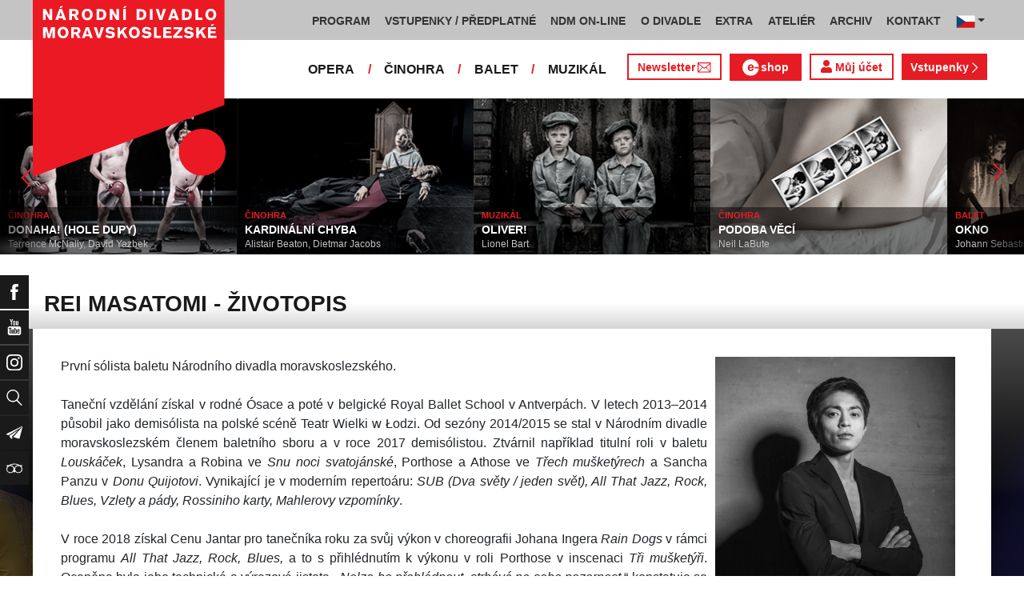

--- FILE ---
content_type: text/html; charset=UTF-8
request_url: https://www.ndm.cz/cz/osoba/5781-masatomi-rei.html
body_size: 22089
content:
<!DOCTYPE html>
<html lang="cs">
    <head>
        <meta charset="utf-8">
        <meta name="viewport" content="width=device-width, initial-scale=1, shrink-to-fit=no">
        <meta name="author" content="SE-MO Data s.r.o." />
        <meta name="description" content=" Rei Masatomi" />
        <meta name="keywords" content="divadlo, národní, moravskoslezské, theatre, national, moravian, silesian" />
        
        <title> Rei Masatomi - životopis | Národní divadlo moravskoslezské</title>
        
        <link rel="icon" type="image/png" href="/favicon.png">
        
        
		<!-- Bootstrap core CSS -->
        <link href="/css/ndm.css?ver=4.25" rel="stylesheet" type="text/css">
        <link href="/css/ndm_r.css?ver=4.22" rel="stylesheet" type="text/css">
        <link rel="stylesheet" href="https://use.fontawesome.com/releases/v5.8.1/css/all.css" integrity="sha384-50oBUHEmvpQ+1lW4y57PTFmhCaXp0ML5d60M1M7uH2+nqUivzIebhndOJK28anvf" crossorigin="anonymous">
        
        <!-- jQuery UI CSS -->
        <link rel="stylesheet" href="/css/jquery-ui.css">

        <!-- Bootstrap core JavaScript -->
        <script src="/jquery/jquery.min.js"></script>

        <script src="/js/owl.carousel.js"></script>

        <script src="/js/bootstrap.bundle.min.js"></script>

        <script src="/js/jquery.jcarousellite.js"></script>

        <script src="/js/jquery-ui.js"></script>

        <script src="/js/main.js"></script>

        <script src="/js/lightbox.js"></script>

        <script src="/js/header.js?ver=1"></script>

        <script src="/js/tab-switcher.js?ver=1.1"></script>
        
		<script type="text/javascript">
			//defaultni nastaveni
            //var calMonthLink = "/cz/program/dalsi-mesic/";
            var calLanguage = "cs";
            var calActYear = "2026";
            var calActMonth = "01";
            var calDaysActive = {};
        </script> 
        
		<script id='cookies-spravne' src='https://cookies-spravne.cz/static/cc?key=SQRzg5rN7jk74aw5dnsx&lang=cs' async defer></script>

    </head>
    
    <body>
						<div class="social-links d-flex">
            <div class="social-links-col">
                <div class="social-links-item">
                    <a href="https://www.facebook.com/narodnidivadlomoravskoslezske" target="_blank" title="Facebook" class="social-links-facebook">
                        <span>Facebook</span>
                        <img src="/icon/f_facebook-white.svg" alt="Facebook">
                    </a>
                </div>
                <div class="social-links-item">
                    <a href="https://www.youtube.com/user/NDMOSTRAVA1/videos" target="_blank" title="YouTube" class="social-links-youtube">
                        <span>YouTube</span>
                        <img src="/icon/youtube-white.svg" alt="YouTube">
                    </a>
                </div>
                                <div class="social-links-item">
                    <a href="https://www.instagram.com/ndm.ostrava/" class="social-links-instagram">
                        <span>Instagram</span>
                        <img src="/icon/instagram-white.svg" alt="Instagram">
                    </a>
                </div>
                                <div class="social-links-item">
                    <a href="/cz/vyhledavani/" class="social-links-search" title="Vyhledat">
                        <span>Vyhledat</span>
                        <img src="/icon/lupa-white.svg" alt="Hledat">
                    </a>
                </div>
		                        				<div class="social-links-item">
                    <a href="https://account-content.smartemailing.cz/landing-page/?pid=11ED69C7FA76F3FC84EFAC1F6BC402AA&uid=aa4cc6b2-92c9-11eb-8ce2-ac1f6bc402ad&preview=1" title="Newsletter" class="social-links-share" target="_blank">
                        <span>Newsletter</span>
                        <img src="/icon/vlastovka-white.svg" alt="Newsletter">
                    </a>
                </div>		        
		        		        
                                <div class="social-links-item">
                    <a href="http://www.tripadvisor.cz/Attraction_Review-g274719-d1792295-Reviews-Antonin_Dvorak_Theater-Ostrava_Moravian_Silesian_Region_Moravia.html" class="social-links-tripadvisor">
                        <span>TripAdvisor</span>
                        <img src="/icon/tripadvisor-white.svg" target="_blank" title="TripAdvisor" alt="TripAdvisor">
                    </a>
                </div>
                            </div>
        </div>

        <div class="d-block d-sm-none">
            <!-- Mobile Navigation -->
            <nav class="navbar navbar-expand-sm navbar-light header-navbar-mobile">
                <div class="container">
                    <a class="navbar-brand" href="/cz/">
                        <img src="/icon/logo_cz.svg" alt="NÁRODNÍ DIVADLO MORAVSKOSLEZSKÉ" class="header-logo">
                    </a>
                     <a class="navbar-brand" href="/cz/">
                        <img src="/icon/logo_cz.svg" alt="NÁRODNÍ DIVADLO MORAVSKOSLEZSKÉ" class="header-logo">
                    </a>
                    <button class="toggler navbar-toggler" type="button" data-target="#navbarMobileToggler" aria-controls="navbarMobileToggler" aria-expanded="false" aria-label="Toggle navigation">
                        Menu
                        <img src="/icon/mobile-menu-default.png" alt="" class="toggler-icon toggler-icon-default active">
                        <img src="/icon/mobile-menu-active.png" alt="" class="toggler-icon toggler-icon-active">
                    </button>
                    <button class="toggler navbar-lang-toggler" type="button" data-target="#navbarMobileLangToggler" aria-controls="navbarMobileLangToggler" aria-expanded="false" aria-label="Toggle navigation">
                        <img src="/icon/flag-cs.png" alt="CZ">
                        <img src="/icon/mobile-menu-lang-default.png" alt="" class="toggler-icon toggler-icon-default active">
                        <img src="/icon/mobile-menu-lang-active.png" alt="" class="toggler-icon toggler-icon-active">
                    </button>
                    <div class="collapse navbar-collapse header-navbar-flex" id="navbarMobileToggler">
                        
						

		<ul class="navbar-nav ml-auto header-navbar-first">
			<li class="nav-item disabled">Menu</li>
	
					<li class="nav-item dropdown" id="navbar97Dropdown-mobile">
				<a href="/cz/program/aktualni-mesic/" title="PROGRAM"  class="nav-link" role="button" data-toggle="dropdown" aria-haspopup="true" aria-expanded="false">PROGRAM</a>
							<ul class="dropdown-menu" aria-labelledby="navbar97Dropdown-mobile">
						
					<li class="dropdown-item" id="">
				<a href="/cz/program/aktualni-mesic/" title="AKTUÁLNÍ PROGRAM"  >AKTUÁLNÍ PROGRAM</a></li>
					<li class="dropdown-item" id="">
				<a href="/cz/premiery/2025-2026/" title="PREMIÉRY 2025/2026"  >PREMIÉRY 2025/2026</a></li>
					<li class="dropdown-item" id="">
				<a href="/cz/repertoar/2025-2026/" title="REPERTOÁR 2025/2026"  >REPERTOÁR 2025/2026</a></li>
					<li class="dropdown-item" id="">
				<a href="/cz/program-extra/aktualni-mesic/" title="PROGRAM EXTRA AKCÍ"  >PROGRAM EXTRA AKCÍ</a></li>
					<li class="dropdown-item" id="">
				<a href="/cz/program-atelier/aktualni-mesic/" title="PROGRAM AKCÍ ATELIÉRU"  >PROGRAM AKCÍ ATELIÉRU</a></li>
					<li class="dropdown-item" id="">
				<a href="/cz/vystavy/" title="PROGRAM VÝSTAV"  >PROGRAM VÝSTAV</a></li></ul></li>
					<li class="nav-item dropdown" id="navbar31Dropdown-mobile">
				<a href="https://www.ndm.cz/cz/program/aktualni-mesic/" title="VSTUPENKY / PŘEDPLATNÉ"  class="nav-link" role="button" data-toggle="dropdown" aria-haspopup="true" aria-expanded="false">VSTUPENKY / PŘEDPLATNÉ</a>
							<ul class="dropdown-menu" aria-labelledby="navbar31Dropdown-mobile">
						
					<li class="dropdown-item" id="">
				<a href="https://www.ndm.cz/cz/program/aktualni-mesic/" title="VSTUPENKY"  >VSTUPENKY</a></li>
					<li class="dropdown-item" id="">
				<a href="/cz/stranka/1123-predplatne-2025-2026.html" title="PŘEDPLATNÉ 2025/2026"  >PŘEDPLATNÉ 2025/2026</a></li>
					<li class="dropdown-item" id="">
				<a href="/cz/stranka/1158-abend-2026.html" title="Předplatné ABEND"  >Předplatné ABEND</a></li>
					<li class="dropdown-item" id="">
				<a href="/cz/stranka/642-darkove-vouchery-online.html" title="DÁRKOVÝ VOUCHER"  >DÁRKOVÝ VOUCHER</a></li>
					<li class="dropdown-item" id="">
				<a href="/cz/stranka/888-moje-karta-ndm.html" title="MOJE KARTA NDM"  >MOJE KARTA NDM</a></li>
					<li class="dropdown-item" id="">
				<a href="/cz/stranka/811-moje-abo.html" title="MOJE ABO"  >MOJE ABO</a></li>
					<li class="dropdown-item" id="">
				<a href="/cz/stranka/1000-obchodni-informace-kontakty.html" title="OBCHODNÍ INFORMACE / KONTAKTY"  >OBCHODNÍ INFORMACE / KONTAKTY</a></li></ul></li>
					<li class="nav-item dropdown" id="navbar754Dropdown-mobile">
				<a href="https://podcast.ndm.cz/" title="NDM ON-LINE" target="_blank" class="nav-link" role="button" data-toggle="dropdown" aria-haspopup="true" aria-expanded="false">NDM ON-LINE</a>
							<ul class="dropdown-menu" aria-labelledby="navbar754Dropdown-mobile">
						
					<li class="dropdown-item" id="">
				<a href="https://podcast.ndm.cz/" title="Podcasty NDM"  >Podcasty NDM</a></li>
					<li class="dropdown-item" id="">
				<a href="/cz/kategorie/18-aktuality/" title="Tiskoviny NDM / Aktuality"  >Tiskoviny NDM / Aktuality</a></li>
					<li class="dropdown-item" id="">
				<a href="/cz/stranka/1061-virtualni-galerie.html" title="Virtuální galerie"  >Virtuální galerie</a></li></ul></li>
					<li class="nav-item dropdown" id="navbar158Dropdown-mobile">
				<a href="/cz/stranka/20-narodni-divadlo-moravskoslezske.html" title="O DIVADLE"  class="nav-link" role="button" data-toggle="dropdown" aria-haspopup="true" aria-expanded="false">O DIVADLE</a>
							<ul class="dropdown-menu" aria-labelledby="navbar158Dropdown-mobile">
						
					<li class="dropdown-item dropdown" id="navbar703Dropdown-mobile">
				<a href="/cz/kategorie/24-tiskove-zpravy/" title="PRESS / tiskové zprávy"   role="button" data-toggle="dropdown" aria-haspopup="true" aria-expanded="false">PRESS / tiskové zprávy</a></li>
					<li class="dropdown-item" id="">
				<a href="/cz/stranka/1145-rekonstrukce-dad.html" title="Rekonstrukce DAD"  >Rekonstrukce DAD</a></li>
					<li class="dropdown-item" id="">
				<a href="/cz/kategorie/15-konkurzy-a-volna-mista/" title="Konkurzy / VŘ"  >Konkurzy / VŘ</a></li>
					<li class="dropdown-item" id="">
				<a href="/cz/stranka/20-narodni-divadlo-moravskoslezske.html" title="Divadla / prostory"  >Divadla / prostory</a></li>
					<li class="dropdown-item" id="">
				<a href="/cz/stranka/1106-exkurze-a-prohlidky.html" title="Exkurze / prohlídky"  >Exkurze / prohlídky</a></li>
					<li class="dropdown-item" id="">
				<a href="/cz/stranka/35-partneri-a-mecenasi-ndm.html" title="Partneři a mecenáši NDM"  >Partneři a mecenáši NDM</a></li>
					<li class="dropdown-item" id="">
				<a href="/cz/stranka/848-pro-zamestnance.html" title="Pro zaměstnance"  >Pro zaměstnance</a></li>
					<li class="dropdown-item" id="">
				<a href="/cz/stranka/676-oznameni.html" title="Oznámení"  >Oznámení</a></li></ul></li>
					<li class="nav-item dropdown" id="navbar283Dropdown-mobile">
				<a href="/cz/stranka/1005-ndm-extra-o-nas.html" title="EXTRA"  class="nav-link" role="button" data-toggle="dropdown" aria-haspopup="true" aria-expanded="false">EXTRA</a>
							<ul class="dropdown-menu" aria-labelledby="navbar283Dropdown-mobile">
						
					<li class="dropdown-item" id="">
				<a href="/cz/stranka/1005-ndm-extra-o-nas.html" title="O nás"  >O nás</a></li>
					<li class="dropdown-item" id="">
				<a href="/cz/repertoar-extra/2025-2026/" title="Akce, besedy, přednášky"  >Akce, besedy, přednášky</a></li>
					<li class="dropdown-item" id="">
				<a href="/cz/program-extra/aktualni-mesic/" title="Program EXTRA akcí"  >Program EXTRA akcí</a></li>
					<li class="dropdown-item" id="">
				<a href="/cz/stranka/932-cyklus-komornich-koncertu.html" title="Cyklus komorních koncertů"  >Cyklus komorních koncertů</a></li>
					<li class="dropdown-item" id="">
				<a href="/cz/stranka/881-vystavy.html" title="Výstavy"  >Výstavy</a></li>
					<li class="dropdown-item" id="">
				<a href="/cz/stranka/418-mecenassky-klub-ndm.html" title="Mecenášský klub"  >Mecenášský klub</a></li>
					<li class="dropdown-item" id="">
				<a href="/cz/stranka/151-dobrovolnictvi.html" title="Dobrovolnictví"  >Dobrovolnictví</a></li>
					<li class="dropdown-item" id="">
				<a href="/cz/stranka/1113-klub-mlady-divak.html" title="Klub Mladý divák"  >Klub Mladý divák</a></li>
					<li class="dropdown-item" id="">
				<a href="/cz/stranka/1124-edukacni-program-edu-v-ndm.html" title="EDU"  >EDU</a></li></ul></li>
					<li class="nav-item dropdown" id="navbar242Dropdown-mobile">
				<a href="/cz/stranka/118-o-nas.html" title="ATELIÉR"  class="nav-link" role="button" data-toggle="dropdown" aria-haspopup="true" aria-expanded="false">ATELIÉR</a>
							<ul class="dropdown-menu" aria-labelledby="navbar242Dropdown-mobile">
						
					<li class="dropdown-item" id="">
				<a href="/cz/stranka/118-o-nas.html" title="O nás"  >O nás</a></li>
					<li class="dropdown-item" id="">
				<a href="/cz/repertoar-atelier/2025-2026/" title="Představení, akce, workshopy"  >Představení, akce, workshopy</a></li>
					<li class="dropdown-item" id="">
				<a href="/cz/program-atelier/aktualni-mesic/" title="Program akcí ATELIÉRU"  >Program akcí ATELIÉRU</a></li>
					<li class="dropdown-item" id="">
				<a href="https://www.ndm.cz/cz/extra-akce-atelier/inscenace/6685-vylet/" title="Pro mateřinky"  >Pro mateřinky</a></li>
					<li class="dropdown-item" id="">
				<a href="/cz/stranka/938-pro-skoly.html" title="Pro školy"  >Pro školy</a></li>
					<li class="dropdown-item" id="">
				<a href="/cz/stranka/927-pro-nactilete.html" title="Pro náctileté"  >Pro náctileté</a></li>
					<li class="dropdown-item" id="">
				<a href="/cz/stranka/924-pro-seniory.html" title="Pro seniory"  >Pro seniory</a></li>
					<li class="dropdown-item" id="">
				<a href="https://www.ndm.cz/cz/extra-akce-atelier/inscenace/6139-poeticka-kavarna/" title="Poetická kavárna" target="_blank" >Poetická kavárna</a></li>
					<li class="dropdown-item" id="">
				<a href="/cz/stranka/1143-perfolab.html" title="Perfolab"  >Perfolab</a></li></ul></li>
					<li class="nav-item dropdown" id="navbar553Dropdown-mobile">
				<a href="http://www.ndm.cz/cz/archiv" title="ARCHIV"  class="nav-link" role="button" data-toggle="dropdown" aria-haspopup="true" aria-expanded="false">ARCHIV</a>
							<ul class="dropdown-menu" aria-labelledby="navbar553Dropdown-mobile">
						
					<li class="dropdown-item" id="">
				<a href="/cz/stranka/409-o-archivu.html" title="O archivu"  >O archivu</a></li>
					<li class="dropdown-item" id="">
				<a href="/cz/archiv" title="Archiv ON-LINE"  >Archiv ON-LINE</a></li>
					<li class="dropdown-item" id="">
				<a href="/cz/stranka/410-ostravsky-divadelni-archiv.html" title="Ostravský divadelní archiv"  >Ostravský divadelní archiv</a></li>
					<li class="dropdown-item" id="">
				<a href="/cz/stranka/161-historie-narodniho-divadla-moravskoslezskeho-v-datech.html" title="Historie NDM"  >Historie NDM</a></li>
					<li class="dropdown-item" id="">
				<a href="/cz/stranka/1112-inspirativni-pamet-divadla.html" title="Inspirativní paměť divadla" target="_blank" >Inspirativní paměť divadla</a></li></ul></li>
					<li class="nav-item dropdown" id="navbar40Dropdown-mobile">
				<a href="/cz/stranka/14-kontakt.html" title="KONTAKT"  class="nav-link" role="button" data-toggle="dropdown" aria-haspopup="true" aria-expanded="false">KONTAKT</a>
							<ul class="dropdown-menu" aria-labelledby="navbar40Dropdown-mobile">
						
					<li class="dropdown-item" id="">
				<a href="/cz/stranka/1000-obchodni-informace-kontakty.html" title="Vstupenky / předplatné"  >Vstupenky / předplatné</a></li>
					<li class="dropdown-item" id="">
				<a href="/cz/stranka/921-vedeni-divadla.html" title="Vedení divadla"  >Vedení divadla</a></li>
					<li class="dropdown-item" id="">
				<a href="/cz/opera/" title="Opera"  >Opera</a></li>
					<li class="dropdown-item" id="">
				<a href="/cz/cinohra/" title="Činohra"  >Činohra</a></li>
					<li class="dropdown-item" id="">
				<a href="/cz/balet/" title="Balet"  >Balet</a></li>
					<li class="dropdown-item" id="">
				<a href="/cz/opereta-muzikal/" title="Muzikál"  >Muzikál</a></li>
					<li class="dropdown-item" id="">
				<a href="/cz/stranka/785-pronajem.html" title="Pronájem"  >Pronájem</a></li>
					<li class="dropdown-item" id="">
				<a href="/cz/stranka/775-kavarna-narodni-dum-bar-ve-dvanactce.html" title="Kavárna Národní dům / bar Ve „12“"  >Kavárna Národní dům / bar Ve „12“</a></li></ul></li></ul>        


                        <ul class="navbar-nav ml-auto header-navbar-second">
                            <li class="nav-item disabled">Soubory</li>
                            <li class="nav-item">
                                <a href="/cz/opera/" title="OPERA"  class="nav-link">OPERA</a>                            </li>
                            <li class="nav-item">
                                <a href="/cz/cinohra/" title="ČINOHRA"  class="nav-link">ČINOHRA</a>                            </li>
                            <li class="nav-item">
                                <a href="/cz/balet/" title="BALET"  class="nav-link">BALET</a>                            </li>
                            <li class="nav-item">
                                <a href="/cz/opereta-muzikal/" title="MUZIKÁL"  class="nav-link">MUZIKÁL</a>                            </li>
                            <li class="nav-item header-newsletter-new">
                                <a href="https://account-content.smartemailing.cz/landing-page/?pid=11ED69C7FA76F3FC84EFAC1F6BC402AA&uid=aa4cc6b2-92c9-11eb-8ce2-ac1f6bc402ad&preview=1" title="Newsletter" target="_blank" class="nav-link">
                                    <img src="/icon/obalka_barva_E61C24.svg" alt="" class="default"><img src="/icon/obalka_barva_AA0E21.svg" alt="" class="hover"><img src="/icon/obalka_barva_AA0E21.svg" alt="" class="active"><p>Newsletter</p>
                                </a>
                            </li>
                            <li class="nav-item header-tickets">
                            	<a href="https://prodej.ndm.cz/ndm/General/MyAccount?mrsid=114" title="Můj účet" target="_blank" class="nav-link"><i class="fa fa-user" aria-hidden="true"></i> Můj účet</a>
                            </li>
                                                        <li class="nav-item header-eshop">
                            	<a href="https://eshop.ndm.cz" title="E-shop" target="_blank" class="nav-link">
                            		<img src="/icon/e_eshop_E61C24.svg" alt="e-" class="default"><img src="/icon/e_eshop_AA0E21.svg" alt="e-" class="hover"><img src="/icon/e_eshop_AA0E21.svg" alt="e-" class="active"><p>shop</p>
                            	</a>
                            </li>
                                                        <li class="nav-item header-tickets">
                                <a href="/cz/program/" title="Vstupenky " target="_blank" class="nav-link">Vstupenky <img src="/icon/sipka_vpravo_bila.svg" alt="chevron-right"></a>                            </li>

                        </ul>
                    </div>
                    <div class="collapse navbar-collapse header-navbar-lang-flex" id="navbarMobileLangToggler">
                        <ul class="navbar-nav header-navbar-first">
                            <li class="nav-item">
                                <a class="nav-link" href="/cz/language/change-language/lang-abbrv/en/" title="EN"><img src="/icon/flag-gb.png" alt="EN"></a>
                            </li>
                        </ul>
                    </div>
                </div>
            </nav>
        </div>

        <div class="navbar-sticky-top d-none d-sm-block">
            <!-- Navigation -->
            <nav class="navbar navbar-expand-sm navbar-light header-navbar-main">
                <div class="container">
                    <a class="navbar-brand" href="/cz/">
                        <img src="/icon/logo_cz.svg" alt="NÁRODNÍ DIVADLO MORAVSKOSLEZSKÉ" class="header-logo">
                    </a>
                    

    <div class="collapse navbar-collapse">
    <ul class="navbar-nav ml-auto">
					<li class="nav-item dropdown toggler" id="navbar97Dropdown">
				<a href="/cz/program/aktualni-mesic/" title="PROGRAM"  class="nav-link" role="button" data-target=".dropdown-menu" aria-haspopup="true" aria-expanded="false">PROGRAM</a>
							<ul class="dropdown-menu" aria-labelledby="navbar97Dropdown">
						
					<li class="dropdown-item" id="">
				<a href="/cz/program/aktualni-mesic/" title="AKTUÁLNÍ PROGRAM"  >AKTUÁLNÍ PROGRAM</a></li>
					<li class="dropdown-item" id="">
				<a href="/cz/premiery/2025-2026/" title="PREMIÉRY 2025/2026"  >PREMIÉRY 2025/2026</a></li>
					<li class="dropdown-item" id="">
				<a href="/cz/repertoar/2025-2026/" title="REPERTOÁR 2025/2026"  >REPERTOÁR 2025/2026</a></li>
					<li class="dropdown-item" id="">
				<a href="/cz/program-extra/aktualni-mesic/" title="PROGRAM EXTRA AKCÍ"  >PROGRAM EXTRA AKCÍ</a></li>
					<li class="dropdown-item" id="">
				<a href="/cz/program-atelier/aktualni-mesic/" title="PROGRAM AKCÍ ATELIÉRU"  >PROGRAM AKCÍ ATELIÉRU</a></li>
					<li class="dropdown-item" id="">
				<a href="/cz/vystavy/" title="PROGRAM VÝSTAV"  >PROGRAM VÝSTAV</a></li></ul></li>
					<li class="nav-item dropdown toggler" id="navbar31Dropdown">
				<a href="https://www.ndm.cz/cz/program/aktualni-mesic/" title="VSTUPENKY / PŘEDPLATNÉ"  class="nav-link" role="button" data-target=".dropdown-menu" aria-haspopup="true" aria-expanded="false">VSTUPENKY / PŘEDPLATNÉ</a>
							<ul class="dropdown-menu" aria-labelledby="navbar31Dropdown">
						
					<li class="dropdown-item" id="">
				<a href="https://www.ndm.cz/cz/program/aktualni-mesic/" title="VSTUPENKY"  >VSTUPENKY</a></li>
					<li class="dropdown-item" id="">
				<a href="/cz/stranka/1123-predplatne-2025-2026.html" title="PŘEDPLATNÉ 2025/2026"  >PŘEDPLATNÉ 2025/2026</a></li>
					<li class="dropdown-item" id="">
				<a href="/cz/stranka/1158-abend-2026.html" title="Předplatné ABEND"  >Předplatné ABEND</a></li>
					<li class="dropdown-item" id="">
				<a href="/cz/stranka/642-darkove-vouchery-online.html" title="DÁRKOVÝ VOUCHER"  >DÁRKOVÝ VOUCHER</a></li>
					<li class="dropdown-item" id="">
				<a href="/cz/stranka/888-moje-karta-ndm.html" title="MOJE KARTA NDM"  >MOJE KARTA NDM</a></li>
					<li class="dropdown-item" id="">
				<a href="/cz/stranka/811-moje-abo.html" title="MOJE ABO"  >MOJE ABO</a></li>
					<li class="dropdown-item" id="">
				<a href="/cz/stranka/1000-obchodni-informace-kontakty.html" title="OBCHODNÍ INFORMACE / KONTAKTY"  >OBCHODNÍ INFORMACE / KONTAKTY</a></li></ul></li>
					<li class="nav-item dropdown toggler" id="navbar754Dropdown">
				<a href="https://podcast.ndm.cz/" title="NDM ON-LINE" target="_blank" class="nav-link" role="button" data-target=".dropdown-menu" aria-haspopup="true" aria-expanded="false">NDM ON-LINE</a>
							<ul class="dropdown-menu" aria-labelledby="navbar754Dropdown">
						
					<li class="dropdown-item" id="">
				<a href="https://podcast.ndm.cz/" title="Podcasty NDM"  >Podcasty NDM</a></li>
					<li class="dropdown-item" id="">
				<a href="/cz/kategorie/18-aktuality/" title="Tiskoviny NDM / Aktuality"  >Tiskoviny NDM / Aktuality</a></li>
					<li class="dropdown-item" id="">
				<a href="/cz/stranka/1061-virtualni-galerie.html" title="Virtuální galerie"  >Virtuální galerie</a></li></ul></li>
					<li class="nav-item dropdown toggler d-none d-lg-block" id="navbar158Dropdown">
				<a href="/cz/stranka/20-narodni-divadlo-moravskoslezske.html" title="O DIVADLE"  class="nav-link" role="button" data-target=".dropdown-menu" aria-haspopup="true" aria-expanded="false">O DIVADLE</a>
							<ul class="dropdown-menu" aria-labelledby="navbar158Dropdown">
						
					<li class="dropdown-item dropdown toggler" id="navbar703Dropdown">
				<a href="/cz/kategorie/24-tiskove-zpravy/" title="PRESS / tiskové zprávy"   role="button" data-target=".dropdown-menu" aria-haspopup="true" aria-expanded="false">PRESS / tiskové zprávy</a></li>
					<li class="dropdown-item" id="">
				<a href="/cz/stranka/1145-rekonstrukce-dad.html" title="Rekonstrukce DAD"  >Rekonstrukce DAD</a></li>
					<li class="dropdown-item" id="">
				<a href="/cz/kategorie/15-konkurzy-a-volna-mista/" title="Konkurzy / VŘ"  >Konkurzy / VŘ</a></li>
					<li class="dropdown-item" id="">
				<a href="/cz/stranka/20-narodni-divadlo-moravskoslezske.html" title="Divadla / prostory"  >Divadla / prostory</a></li>
					<li class="dropdown-item" id="">
				<a href="/cz/stranka/1106-exkurze-a-prohlidky.html" title="Exkurze / prohlídky"  >Exkurze / prohlídky</a></li>
					<li class="dropdown-item" id="">
				<a href="/cz/stranka/35-partneri-a-mecenasi-ndm.html" title="Partneři a mecenáši NDM"  >Partneři a mecenáši NDM</a></li>
					<li class="dropdown-item" id="">
				<a href="/cz/stranka/848-pro-zamestnance.html" title="Pro zaměstnance"  >Pro zaměstnance</a></li>
					<li class="dropdown-item" id="">
				<a href="/cz/stranka/676-oznameni.html" title="Oznámení"  >Oznámení</a></li></ul></li>
					<li class="nav-item dropdown toggler d-none d-lg-block" id="navbar283Dropdown">
				<a href="/cz/stranka/1005-ndm-extra-o-nas.html" title="EXTRA"  class="nav-link" role="button" data-target=".dropdown-menu" aria-haspopup="true" aria-expanded="false">EXTRA</a>
							<ul class="dropdown-menu" aria-labelledby="navbar283Dropdown">
						
					<li class="dropdown-item" id="">
				<a href="/cz/stranka/1005-ndm-extra-o-nas.html" title="O nás"  >O nás</a></li>
					<li class="dropdown-item" id="">
				<a href="/cz/repertoar-extra/2025-2026/" title="Akce, besedy, přednášky"  >Akce, besedy, přednášky</a></li>
					<li class="dropdown-item" id="">
				<a href="/cz/program-extra/aktualni-mesic/" title="Program EXTRA akcí"  >Program EXTRA akcí</a></li>
					<li class="dropdown-item" id="">
				<a href="/cz/stranka/932-cyklus-komornich-koncertu.html" title="Cyklus komorních koncertů"  >Cyklus komorních koncertů</a></li>
					<li class="dropdown-item" id="">
				<a href="/cz/stranka/881-vystavy.html" title="Výstavy"  >Výstavy</a></li>
					<li class="dropdown-item" id="">
				<a href="/cz/stranka/418-mecenassky-klub-ndm.html" title="Mecenášský klub"  >Mecenášský klub</a></li>
					<li class="dropdown-item" id="">
				<a href="/cz/stranka/151-dobrovolnictvi.html" title="Dobrovolnictví"  >Dobrovolnictví</a></li>
					<li class="dropdown-item" id="">
				<a href="/cz/stranka/1113-klub-mlady-divak.html" title="Klub Mladý divák"  >Klub Mladý divák</a></li>
					<li class="dropdown-item" id="">
				<a href="/cz/stranka/1124-edukacni-program-edu-v-ndm.html" title="EDU"  >EDU</a></li></ul></li>
					<li class="nav-item dropdown toggler d-none d-xl-block" id="navbar242Dropdown">
				<a href="/cz/stranka/118-o-nas.html" title="ATELIÉR"  class="nav-link" role="button" data-target=".dropdown-menu" aria-haspopup="true" aria-expanded="false">ATELIÉR</a>
							<ul class="dropdown-menu" aria-labelledby="navbar242Dropdown">
						
					<li class="dropdown-item" id="">
				<a href="/cz/stranka/118-o-nas.html" title="O nás"  >O nás</a></li>
					<li class="dropdown-item" id="">
				<a href="/cz/repertoar-atelier/2025-2026/" title="Představení, akce, workshopy"  >Představení, akce, workshopy</a></li>
					<li class="dropdown-item" id="">
				<a href="/cz/program-atelier/aktualni-mesic/" title="Program akcí ATELIÉRU"  >Program akcí ATELIÉRU</a></li>
					<li class="dropdown-item" id="">
				<a href="https://www.ndm.cz/cz/extra-akce-atelier/inscenace/6685-vylet/" title="Pro mateřinky"  >Pro mateřinky</a></li>
					<li class="dropdown-item" id="">
				<a href="/cz/stranka/938-pro-skoly.html" title="Pro školy"  >Pro školy</a></li>
					<li class="dropdown-item" id="">
				<a href="/cz/stranka/927-pro-nactilete.html" title="Pro náctileté"  >Pro náctileté</a></li>
					<li class="dropdown-item" id="">
				<a href="/cz/stranka/924-pro-seniory.html" title="Pro seniory"  >Pro seniory</a></li>
					<li class="dropdown-item" id="">
				<a href="https://www.ndm.cz/cz/extra-akce-atelier/inscenace/6139-poeticka-kavarna/" title="Poetická kavárna" target="_blank" >Poetická kavárna</a></li>
					<li class="dropdown-item" id="">
				<a href="/cz/stranka/1143-perfolab.html" title="Perfolab"  >Perfolab</a></li></ul></li>
					<li class="nav-item dropdown toggler d-none d-xl-block" id="navbar553Dropdown">
				<a href="http://www.ndm.cz/cz/archiv" title="ARCHIV"  class="nav-link" role="button" data-target=".dropdown-menu" aria-haspopup="true" aria-expanded="false">ARCHIV</a>
							<ul class="dropdown-menu" aria-labelledby="navbar553Dropdown">
						
					<li class="dropdown-item" id="">
				<a href="/cz/stranka/409-o-archivu.html" title="O archivu"  >O archivu</a></li>
					<li class="dropdown-item" id="">
				<a href="/cz/archiv" title="Archiv ON-LINE"  >Archiv ON-LINE</a></li>
					<li class="dropdown-item" id="">
				<a href="/cz/stranka/410-ostravsky-divadelni-archiv.html" title="Ostravský divadelní archiv"  >Ostravský divadelní archiv</a></li>
					<li class="dropdown-item" id="">
				<a href="/cz/stranka/161-historie-narodniho-divadla-moravskoslezskeho-v-datech.html" title="Historie NDM"  >Historie NDM</a></li>
					<li class="dropdown-item" id="">
				<a href="/cz/stranka/1112-inspirativni-pamet-divadla.html" title="Inspirativní paměť divadla" target="_blank" >Inspirativní paměť divadla</a></li></ul></li>
					<li class="nav-item dropdown toggler d-none d-xl-block" id="navbar40Dropdown">
				<a href="/cz/stranka/14-kontakt.html" title="KONTAKT"  class="nav-link" role="button" data-target=".dropdown-menu" aria-haspopup="true" aria-expanded="false">KONTAKT</a>
							<ul class="dropdown-menu" aria-labelledby="navbar40Dropdown">
						
					<li class="dropdown-item" id="">
				<a href="/cz/stranka/1000-obchodni-informace-kontakty.html" title="Vstupenky / předplatné"  >Vstupenky / předplatné</a></li>
					<li class="dropdown-item" id="">
				<a href="/cz/stranka/921-vedeni-divadla.html" title="Vedení divadla"  >Vedení divadla</a></li>
					<li class="dropdown-item" id="">
				<a href="/cz/opera/" title="Opera"  >Opera</a></li>
					<li class="dropdown-item" id="">
				<a href="/cz/cinohra/" title="Činohra"  >Činohra</a></li>
					<li class="dropdown-item" id="">
				<a href="/cz/balet/" title="Balet"  >Balet</a></li>
					<li class="dropdown-item" id="">
				<a href="/cz/opereta-muzikal/" title="Muzikál"  >Muzikál</a></li>
					<li class="dropdown-item" id="">
				<a href="/cz/stranka/785-pronajem.html" title="Pronájem"  >Pronájem</a></li>
					<li class="dropdown-item" id="">
				<a href="/cz/stranka/775-kavarna-narodni-dum-bar-ve-dvanactce.html" title="Kavárna Národní dům / bar Ve „12“"  >Kavárna Národní dům / bar Ve „12“</a></li></ul></li>
                            <li class="nav-item dropdown toggler d-xl-none" id="navbarMoreDropdown">
                                <a class="nav-link" href="#" role="button" aria-haspopup="true" aria-expanded="false">
                                    Další
                                </a>
                                <ul class="dropdown-menu dropdown-menu-right" aria-labelledby="navbarMoreDropdown">
                                    
	                		<li class="dropdown-item d-md-block d-lg-none  dropdown toggler" id="navbarMore158Dropdown">
	                			<a href="/cz/stranka/20-narodni-divadlo-moravskoslezske.html" title="O DIVADLE"   role="button" data-target=".dropdown-menu" aria-haspopup="true" aria-expanded="false">O DIVADLE</a>
	                	
                                 
                <ul class="dropdown-menu" aria-labelledby="navbarMore158Dropdown">
            
                        <li class="dropdown-item">
                            <a href="/cz/kategorie/24-tiskove-zpravy/" title="PRESS / tiskové zprávy"  >PRESS / tiskové zprávy</a>
                        </li>
                
                        <li class="dropdown-item">
                            <a href="/cz/stranka/1145-rekonstrukce-dad.html" title="Rekonstrukce DAD"  >Rekonstrukce DAD</a>
                        </li>
                
                        <li class="dropdown-item">
                            <a href="/cz/kategorie/15-konkurzy-a-volna-mista/" title="Konkurzy / VŘ"  >Konkurzy / VŘ</a>
                        </li>
                
                        <li class="dropdown-item">
                            <a href="/cz/stranka/20-narodni-divadlo-moravskoslezske.html" title="Divadla / prostory"  >Divadla / prostory</a>
                        </li>
                
                        <li class="dropdown-item">
                            <a href="/cz/stranka/1106-exkurze-a-prohlidky.html" title="Exkurze / prohlídky"  >Exkurze / prohlídky</a>
                        </li>
                
                        <li class="dropdown-item">
                            <a href="/cz/stranka/35-partneri-a-mecenasi-ndm.html" title="Partneři a mecenáši NDM"  >Partneři a mecenáši NDM</a>
                        </li>
                
                        <li class="dropdown-item">
                            <a href="/cz/stranka/848-pro-zamestnance.html" title="Pro zaměstnance"  >Pro zaměstnance</a>
                        </li>
                
                        <li class="dropdown-item">
                            <a href="/cz/stranka/676-oznameni.html" title="Oznámení"  >Oznámení</a>
                        </li>
                
                </ul>
            
                            
                	    </li>
                	    
	                		<li class="dropdown-item d-md-block d-lg-none  dropdown toggler" id="navbarMore283Dropdown">
	                			<a href="/cz/stranka/1005-ndm-extra-o-nas.html" title="EXTRA"   role="button" data-target=".dropdown-menu" aria-haspopup="true" aria-expanded="false">EXTRA</a>
	                	
                                 
                <ul class="dropdown-menu" aria-labelledby="navbarMore283Dropdown">
            
                        <li class="dropdown-item">
                            <a href="/cz/stranka/1005-ndm-extra-o-nas.html" title="O nás"  >O nás</a>
                        </li>
                
                        <li class="dropdown-item">
                            <a href="/cz/repertoar-extra/2025-2026/" title="Akce, besedy, přednášky"  >Akce, besedy, přednášky</a>
                        </li>
                
                        <li class="dropdown-item">
                            <a href="/cz/program-extra/aktualni-mesic/" title="Program EXTRA akcí"  >Program EXTRA akcí</a>
                        </li>
                
                        <li class="dropdown-item">
                            <a href="/cz/stranka/932-cyklus-komornich-koncertu.html" title="Cyklus komorních koncertů"  >Cyklus komorních koncertů</a>
                        </li>
                
                        <li class="dropdown-item">
                            <a href="/cz/stranka/881-vystavy.html" title="Výstavy"  >Výstavy</a>
                        </li>
                
                        <li class="dropdown-item">
                            <a href="/cz/stranka/418-mecenassky-klub-ndm.html" title="Mecenášský klub"  >Mecenášský klub</a>
                        </li>
                
                        <li class="dropdown-item">
                            <a href="/cz/stranka/151-dobrovolnictvi.html" title="Dobrovolnictví"  >Dobrovolnictví</a>
                        </li>
                
                        <li class="dropdown-item">
                            <a href="/cz/stranka/1113-klub-mlady-divak.html" title="Klub Mladý divák"  >Klub Mladý divák</a>
                        </li>
                
                        <li class="dropdown-item">
                            <a href="/cz/stranka/1124-edukacni-program-edu-v-ndm.html" title="EDU"  >EDU</a>
                        </li>
                
                </ul>
            
                            
                	    </li>
                	     
	                		<li class="dropdown-item  dropdown toggler" id="navbarMore242Dropdown">
	                			<a href="/cz/stranka/118-o-nas.html" title="ATELIÉR"   role="button" data-target=".dropdown-menu" aria-haspopup="true" aria-expanded="false">ATELIÉR</a>

                        
                                 
                <ul class="dropdown-menu" aria-labelledby="navbarMore242Dropdown">
            
                        <li class="dropdown-item">
                            <a href="/cz/stranka/118-o-nas.html" title="O nás"  >O nás</a>
                        </li>
                
                        <li class="dropdown-item">
                            <a href="/cz/repertoar-atelier/2025-2026/" title="Představení, akce, workshopy"  >Představení, akce, workshopy</a>
                        </li>
                
                        <li class="dropdown-item">
                            <a href="/cz/program-atelier/aktualni-mesic/" title="Program akcí ATELIÉRU"  >Program akcí ATELIÉRU</a>
                        </li>
                
                        <li class="dropdown-item">
                            <a href="https://www.ndm.cz/cz/extra-akce-atelier/inscenace/6685-vylet/" title="Pro mateřinky"  >Pro mateřinky</a>
                        </li>
                
                        <li class="dropdown-item">
                            <a href="/cz/stranka/938-pro-skoly.html" title="Pro školy"  >Pro školy</a>
                        </li>
                
                        <li class="dropdown-item">
                            <a href="/cz/stranka/927-pro-nactilete.html" title="Pro náctileté"  >Pro náctileté</a>
                        </li>
                
                        <li class="dropdown-item">
                            <a href="/cz/stranka/924-pro-seniory.html" title="Pro seniory"  >Pro seniory</a>
                        </li>
                
                        <li class="dropdown-item">
                            <a href="https://www.ndm.cz/cz/extra-akce-atelier/inscenace/6139-poeticka-kavarna/" title="Poetická kavárna" target="_blank" >Poetická kavárna</a>
                        </li>
                
                        <li class="dropdown-item">
                            <a href="/cz/stranka/1143-perfolab.html" title="Perfolab"  >Perfolab</a>
                        </li>
                
                </ul>
            
                            
	                		</li>
						 
	                		<li class="dropdown-item  dropdown toggler" id="navbarMore553Dropdown">
	                			<a href="http://www.ndm.cz/cz/archiv" title="ARCHIV"   role="button" data-target=".dropdown-menu" aria-haspopup="true" aria-expanded="false">ARCHIV</a>

                        
                                 
                <ul class="dropdown-menu" aria-labelledby="navbarMore553Dropdown">
            
                        <li class="dropdown-item">
                            <a href="/cz/stranka/409-o-archivu.html" title="O archivu"  >O archivu</a>
                        </li>
                
                        <li class="dropdown-item">
                            <a href="/cz/archiv" title="Archiv ON-LINE"  >Archiv ON-LINE</a>
                        </li>
                
                        <li class="dropdown-item">
                            <a href="/cz/stranka/410-ostravsky-divadelni-archiv.html" title="Ostravský divadelní archiv"  >Ostravský divadelní archiv</a>
                        </li>
                
                        <li class="dropdown-item">
                            <a href="/cz/stranka/161-historie-narodniho-divadla-moravskoslezskeho-v-datech.html" title="Historie NDM"  >Historie NDM</a>
                        </li>
                
                        <li class="dropdown-item">
                            <a href="/cz/stranka/1112-inspirativni-pamet-divadla.html" title="Inspirativní paměť divadla" target="_blank" >Inspirativní paměť divadla</a>
                        </li>
                
                </ul>
            
                            
	                		</li>
						 
	                		<li class="dropdown-item  dropdown toggler" id="navbarMore40Dropdown">
	                			<a href="/cz/stranka/14-kontakt.html" title="KONTAKT"   role="button" data-target=".dropdown-menu" aria-haspopup="true" aria-expanded="false">KONTAKT</a>

                        
                                 
                <ul class="dropdown-menu" aria-labelledby="navbarMore40Dropdown">
            
                        <li class="dropdown-item">
                            <a href="/cz/stranka/1000-obchodni-informace-kontakty.html" title="Vstupenky / předplatné"  >Vstupenky / předplatné</a>
                        </li>
                
                        <li class="dropdown-item">
                            <a href="/cz/stranka/921-vedeni-divadla.html" title="Vedení divadla"  >Vedení divadla</a>
                        </li>
                
                        <li class="dropdown-item">
                            <a href="/cz/opera/" title="Opera"  >Opera</a>
                        </li>
                
                        <li class="dropdown-item">
                            <a href="/cz/cinohra/" title="Činohra"  >Činohra</a>
                        </li>
                
                        <li class="dropdown-item">
                            <a href="/cz/balet/" title="Balet"  >Balet</a>
                        </li>
                
                        <li class="dropdown-item">
                            <a href="/cz/opereta-muzikal/" title="Muzikál"  >Muzikál</a>
                        </li>
                
                        <li class="dropdown-item">
                            <a href="/cz/stranka/785-pronajem.html" title="Pronájem"  >Pronájem</a>
                        </li>
                
                        <li class="dropdown-item">
                            <a href="/cz/stranka/775-kavarna-narodni-dum-bar-ve-dvanactce.html" title="Kavárna Národní dům / bar Ve „12“"  >Kavárna Národní dům / bar Ve „12“</a>
                        </li>
                
                </ul>
            
                            
	                		</li>
						
                                </ul>
                            </li>
        
                            <li class="nav-item dropdown toggler">
                                <a class="nav-link dropdown-toggle" href="#" id="dropdownlang" data-toggle="dropdown" aria-haspopup="true" aria-expanded="false"><img src="/icon/flag-cs.png" alt="CZ"></a>
                                <div class="dropdown-menu" aria-labelledby="dropdownlang" style="min-width: 60px; width: 68px !important;">
                                    <a class="dropdown-item" href="/cz/language/change-language/lang-abbrv/cz/" title="CZ"><img src="/icon/flag-cs.png" alt="CZ"></a>
                                    <a class="dropdown-item" href="/cz/language/change-language/lang-abbrv/en/" title="EN"><img src="/icon/flag-gb.png" alt="EN"></a>
                                </div>
                            </li>

		</ul>
        </div>
            
                </div>
            </nav>

            <!-- Navigation 2 -->
            <nav class="navbar navbar-expand-sm navbar-light header-navbar-secondary">
                <div class="container">
                    <div class="collapse navbar-collapse">
                        <ul class="navbar-nav ml-auto">
                            <li class="nav-item">
                                <a href="/cz/opera/program/" title="OPERA"  class="nav-link">OPERA</a>                            </li>
                            <li class="nav-item header-separator">
                                <span class="nav-link">/</span>
                            </li>
                            <li class="nav-item">
                                <a href="/cz/cinohra/program/" title="ČINOHRA"  class="nav-link">ČINOHRA</a>                            </li>
                            <li class="nav-item header-separator">
                                <span class="nav-link">/</span>
                            </li>
                            <li class="nav-item">
                                <a href="/cz/balet/program/" title="BALET"  class="nav-link">BALET</a>                            </li>
                            <li class="nav-item header-separator">
                                <span class="nav-link">/</span>
                            </li>
                            <li class="nav-item">
                                <a href="/cz/opereta-muzikal/program/" title="MUZIKÁL"  class="nav-link">MUZIKÁL</a>                            </li>

                            <li class="nav-item header-newsletter-new d-none d-lg-block">
                                <a href="https://account-content.smartemailing.cz/landing-page/?pid=11ED69C7FA76F3FC84EFAC1F6BC402AA&uid=aa4cc6b2-92c9-11eb-8ce2-ac1f6bc402ad&preview=1" title="Newsletter" target="_blank" class="nav-link">
                                    Newsletter<img src="/icon/obalka_barva_E61C24.svg" alt="" class="default"><img src="/icon/obalka_barva_AA0E21.svg" alt="" class="hover"><img src="/icon/obalka_barva_AA0E21.svg" alt="" class="active">
                                </a>
                            </li>
                                                        <li class="nav-item header-eshop d-none d-lg-block">
                            	<a href="https://eshop.ndm.cz" title="E-shop" target="_blank" class="nav-link">
                            		<img src="/icon/e_eshop_barva_E61C24_3.svg" alt="e-" class="default"><img src="/icon/e_eshop_barva_AA0E21_3.svg" alt="e-" class="hover"><img src="/icon/e_eshop_barva_AA0E21_3.svg" alt="e-" class="active"><p>shop</p>
                            	</a>
                            </li>
                                                        
                                                        <li class="nav-item header-tickets-new  d-none d-lg-block">
                            	<a href="https://prodej.ndm.cz/ndm/General/MyAccount?mrsid=114" title="Můj účet" target="_blank" class="nav-link"><i class="fa fa-user" aria-hidden="true"></i> Můj účet</a>
                            </li>
                            <li class="nav-item header-tickets d-none d-lg-block">
                                <a href="/cz/program/" title="Vstupenky " target="_blank" class="nav-link">Vstupenky <img src="/icon/sipka_vpravo_bila.svg" alt="chevron-right"></a>                            </li>
                            
                                                    </ul>
                    </div>
                </div>
            </nav>
        </div>
		        <!-- CAROUSEL -->    
		<div id="carousel" class="d-none d-sm-block">
            <div id="list">
                <div class="prev" id="jc-prev"><img src="/icon/sipka_vpravo_cervena.svg" alt="prev" class="mx-auto align-middle svg" onclick="direction='left'; timerReset()" /></div>
    				<div class="slider">
    					<ul>
    						    						<li>
    							<a href="/cz/cinohra/inscenace/6400-ptacci/">
	    							<img src="/image4web/inscenation-carousel/296x197-ptacci-jpg-1734355277.jpg" alt="" />
    							</a>
                                <div class="caption">
                                                                    	<div class="division"><a href="/cz/cinohra/inscenace/6400-ptacci/">ČINOHRA</a></div>
                                    <h4><a href="/cz/cinohra/inscenace/6400-ptacci/">PTÁČCI</a></h4>
                                    <p><a href="/cz/cinohra/inscenace/6400-ptacci/">Wajdi Mouawad</a></p>
                                </div>
    						</li>
    						    						<li>
    							<a href="/cz/cinohra/inscenace/6610-buh/">
	    							<img src="/image4web/inscenation-carousel/296x197-buh-jpg-1761283784.jpg" alt="" />
    							</a>
                                <div class="caption">
                                                                    	<div class="division"><a href="/cz/cinohra/inscenace/6610-buh/">ČINOHRA</a></div>
                                    <h4><a href="/cz/cinohra/inscenace/6610-buh/">BŮH</a></h4>
                                    <p><a href="/cz/cinohra/inscenace/6610-buh/">Ferdinand von Schirach</a></p>
                                </div>
    						</li>
    						    						<li>
    							<a href="/cz/cinohra/inscenace/245-donaha-hole-dupy/">
	    							<img src="/image4web/inscenation-carousel/296x197-donaha-2-jpg-1761810830.jpg" alt="" />
    							</a>
                                <div class="caption">
                                                                    	<div class="division"><a href="/cz/cinohra/inscenace/245-donaha-hole-dupy/">ČINOHRA</a></div>
                                    <h4><a href="/cz/cinohra/inscenace/245-donaha-hole-dupy/">DONAHA! (HOLE DUPY)</a></h4>
                                    <p><a href="/cz/cinohra/inscenace/245-donaha-hole-dupy/">Terrence McNally, David Yazbek</a></p>
                                </div>
    						</li>
    						    						<li>
    							<a href="/cz/cinohra/inscenace/6630-kardinalni-chyba/">
	    							<img src="/image4web/inscenation-carousel/296x197-kardinalni-chyba-jpg-1758875403.jpg" alt="" />
    							</a>
                                <div class="caption">
                                                                    	<div class="division"><a href="/cz/cinohra/inscenace/6630-kardinalni-chyba/">ČINOHRA</a></div>
                                    <h4><a href="/cz/cinohra/inscenace/6630-kardinalni-chyba/">KARDINÁLNÍ CHYBA</a></h4>
                                    <p><a href="/cz/cinohra/inscenace/6630-kardinalni-chyba/">Alistair Beaton, Dietmar Jacobs</a></p>
                                </div>
    						</li>
    						    						<li>
    							<a href="/cz/opereta-muzikal/inscenace/5997-oliver/">
	    							<img src="/image4web/inscenation-carousel/296x197-oliver-jpg-1693832900.jpg" alt="" />
    							</a>
                                <div class="caption">
                                                                    	<div class="division"><a href="/cz/opereta-muzikal/inscenace/5997-oliver/">MUZIKÁL</a></div>
                                    <h4><a href="/cz/opereta-muzikal/inscenace/5997-oliver/">OLIVER!</a></h4>
                                    <p><a href="/cz/opereta-muzikal/inscenace/5997-oliver/">Lionel Bart</a></p>
                                </div>
    						</li>
    						    						<li>
    							<a href="/cz/cinohra/inscenace/6629-podoba-veci/">
	    							<img src="/image4web/inscenation-carousel/296x197-podoba-veci-jpg-1757933298.jpg" alt="" />
    							</a>
                                <div class="caption">
                                                                    	<div class="division"><a href="/cz/cinohra/inscenace/6629-podoba-veci/">ČINOHRA</a></div>
                                    <h4><a href="/cz/cinohra/inscenace/6629-podoba-veci/">PODOBA VĚCÍ</a></h4>
                                    <p><a href="/cz/cinohra/inscenace/6629-podoba-veci/">Neil LaBute</a></p>
                                </div>
    						</li>
    						    						<li>
    							<a href="/cz/balet/inscenace/6320-okno/">
	    							<img src="/image4web/inscenation-carousel/296x197-okno-new-jpg-1716447356.jpg" alt="" />
    							</a>
                                <div class="caption">
                                                                    	<div class="division"><a href="/cz/balet/inscenace/6320-okno/">BALET</a></div>
                                    <h4><a href="/cz/balet/inscenace/6320-okno/">OKNO</a></h4>
                                    <p><a href="/cz/balet/inscenace/6320-okno/">Johann Sebastian Bach</a></p>
                                </div>
    						</li>
    						    						<li>
    							<a href="/cz/cinohra/inscenace/6018-goldoni-po-ostravsku-aneb-sluha-dvou-panu/">
	    							<img src="/image4web/inscenation-carousel/296x197-sluha-dvou-panu-jpg-1621540813.jpg" alt="" />
    							</a>
                                <div class="caption">
                                                                    	<div class="division"><a href="/cz/cinohra/inscenace/6018-goldoni-po-ostravsku-aneb-sluha-dvou-panu/">ČINOHRA</a></div>
                                    <h4><a href="/cz/cinohra/inscenace/6018-goldoni-po-ostravsku-aneb-sluha-dvou-panu/">GOLDONI PO OSTRAVSKU ANEB SLUHA DVOU PÁNŮ</a></h4>
                                    <p><a href="/cz/cinohra/inscenace/6018-goldoni-po-ostravsku-aneb-sluha-dvou-panu/">Tomáš Svoboda</a></p>
                                </div>
    						</li>
    						    						<li>
    							<a href="/cz/extra-akce/inscenace/6701-cyklus-komornich-koncertu-baroko-je-romantika/">
	    							<img src="/image4web/inscenation-carousel/296x197-katerina-endlichova-jpg-1768306859.jpg" alt="" />
    							</a>
                                <div class="caption">
                                                                    	<div class="division"><a href="/cz/extra-akce/inscenace/6701-cyklus-komornich-koncertu-baroko-je-romantika/">EXTRA AKCE</a></div>
                                    <h4><a href="/cz/extra-akce/inscenace/6701-cyklus-komornich-koncertu-baroko-je-romantika/">CYKLUS KOMORNÍCH KONCERTŮ – BAROKO JE ROMANTIKA</a></h4>
                                    <p><a href="/cz/extra-akce/inscenace/6701-cyklus-komornich-koncertu-baroko-je-romantika/"></a></p>
                                </div>
    						</li>
    						    						<li>
    							<a href="/cz/opera/inscenace/6399-popelka/">
	    							<img src="/image4web/inscenation-carousel/296x197-popelka-2-jpg-1761033756.jpg" alt="" />
    							</a>
                                <div class="caption">
                                                                    	<div class="division"><a href="/cz/opera/inscenace/6399-popelka/">OPERA</a></div>
                                    <h4><a href="/cz/opera/inscenace/6399-popelka/">POPELKA</a></h4>
                                    <p><a href="/cz/opera/inscenace/6399-popelka/">Pauline Viardot</a></p>
                                </div>
    						</li>
    						    						<li>
    							<a href="/cz/cinohra/inscenace/6400-ptacci/">
	    							<img src="/image4web/inscenation-carousel/296x197-ptacci-jpg-1734355277.jpg" alt="" />
    							</a>
                                <div class="caption">
                                                                    	<div class="division"><a href="/cz/cinohra/inscenace/6400-ptacci/">ČINOHRA</a></div>
                                    <h4><a href="/cz/cinohra/inscenace/6400-ptacci/">PTÁČCI</a></h4>
                                    <p><a href="/cz/cinohra/inscenace/6400-ptacci/">Wajdi Mouawad</a></p>
                                </div>
    						</li>
    						    						<li>
    							<a href="/cz/cinohra/inscenace/6610-buh/">
	    							<img src="/image4web/inscenation-carousel/296x197-buh-jpg-1761283784.jpg" alt="" />
    							</a>
                                <div class="caption">
                                                                    	<div class="division"><a href="/cz/cinohra/inscenace/6610-buh/">ČINOHRA</a></div>
                                    <h4><a href="/cz/cinohra/inscenace/6610-buh/">BŮH</a></h4>
                                    <p><a href="/cz/cinohra/inscenace/6610-buh/">Ferdinand von Schirach</a></p>
                                </div>
    						</li>
    						    						<li>
    							<a href="/cz/cinohra/inscenace/245-donaha-hole-dupy/">
	    							<img src="/image4web/inscenation-carousel/296x197-donaha-2-jpg-1761810830.jpg" alt="" />
    							</a>
                                <div class="caption">
                                                                    	<div class="division"><a href="/cz/cinohra/inscenace/245-donaha-hole-dupy/">ČINOHRA</a></div>
                                    <h4><a href="/cz/cinohra/inscenace/245-donaha-hole-dupy/">DONAHA! (HOLE DUPY)</a></h4>
                                    <p><a href="/cz/cinohra/inscenace/245-donaha-hole-dupy/">Terrence McNally, David Yazbek</a></p>
                                </div>
    						</li>
    						    						<li>
    							<a href="/cz/cinohra/inscenace/6630-kardinalni-chyba/">
	    							<img src="/image4web/inscenation-carousel/296x197-kardinalni-chyba-jpg-1758875403.jpg" alt="" />
    							</a>
                                <div class="caption">
                                                                    	<div class="division"><a href="/cz/cinohra/inscenace/6630-kardinalni-chyba/">ČINOHRA</a></div>
                                    <h4><a href="/cz/cinohra/inscenace/6630-kardinalni-chyba/">KARDINÁLNÍ CHYBA</a></h4>
                                    <p><a href="/cz/cinohra/inscenace/6630-kardinalni-chyba/">Alistair Beaton, Dietmar Jacobs</a></p>
                                </div>
    						</li>
    						    						<li>
    							<a href="/cz/opereta-muzikal/inscenace/5997-oliver/">
	    							<img src="/image4web/inscenation-carousel/296x197-oliver-jpg-1693832900.jpg" alt="" />
    							</a>
                                <div class="caption">
                                                                    	<div class="division"><a href="/cz/opereta-muzikal/inscenace/5997-oliver/">MUZIKÁL</a></div>
                                    <h4><a href="/cz/opereta-muzikal/inscenace/5997-oliver/">OLIVER!</a></h4>
                                    <p><a href="/cz/opereta-muzikal/inscenace/5997-oliver/">Lionel Bart</a></p>
                                </div>
    						</li>
    						    						<li>
    							<a href="/cz/cinohra/inscenace/6629-podoba-veci/">
	    							<img src="/image4web/inscenation-carousel/296x197-podoba-veci-jpg-1757933298.jpg" alt="" />
    							</a>
                                <div class="caption">
                                                                    	<div class="division"><a href="/cz/cinohra/inscenace/6629-podoba-veci/">ČINOHRA</a></div>
                                    <h4><a href="/cz/cinohra/inscenace/6629-podoba-veci/">PODOBA VĚCÍ</a></h4>
                                    <p><a href="/cz/cinohra/inscenace/6629-podoba-veci/">Neil LaBute</a></p>
                                </div>
    						</li>
    						    						<li>
    							<a href="/cz/balet/inscenace/6320-okno/">
	    							<img src="/image4web/inscenation-carousel/296x197-okno-new-jpg-1716447356.jpg" alt="" />
    							</a>
                                <div class="caption">
                                                                    	<div class="division"><a href="/cz/balet/inscenace/6320-okno/">BALET</a></div>
                                    <h4><a href="/cz/balet/inscenace/6320-okno/">OKNO</a></h4>
                                    <p><a href="/cz/balet/inscenace/6320-okno/">Johann Sebastian Bach</a></p>
                                </div>
    						</li>
    						    						<li>
    							<a href="/cz/cinohra/inscenace/6018-goldoni-po-ostravsku-aneb-sluha-dvou-panu/">
	    							<img src="/image4web/inscenation-carousel/296x197-sluha-dvou-panu-jpg-1621540813.jpg" alt="" />
    							</a>
                                <div class="caption">
                                                                    	<div class="division"><a href="/cz/cinohra/inscenace/6018-goldoni-po-ostravsku-aneb-sluha-dvou-panu/">ČINOHRA</a></div>
                                    <h4><a href="/cz/cinohra/inscenace/6018-goldoni-po-ostravsku-aneb-sluha-dvou-panu/">GOLDONI PO OSTRAVSKU ANEB SLUHA DVOU PÁNŮ</a></h4>
                                    <p><a href="/cz/cinohra/inscenace/6018-goldoni-po-ostravsku-aneb-sluha-dvou-panu/">Tomáš Svoboda</a></p>
                                </div>
    						</li>
    						    						<li>
    							<a href="/cz/extra-akce/inscenace/6701-cyklus-komornich-koncertu-baroko-je-romantika/">
	    							<img src="/image4web/inscenation-carousel/296x197-katerina-endlichova-jpg-1768306859.jpg" alt="" />
    							</a>
                                <div class="caption">
                                                                    	<div class="division"><a href="/cz/extra-akce/inscenace/6701-cyklus-komornich-koncertu-baroko-je-romantika/">EXTRA AKCE</a></div>
                                    <h4><a href="/cz/extra-akce/inscenace/6701-cyklus-komornich-koncertu-baroko-je-romantika/">CYKLUS KOMORNÍCH KONCERTŮ – BAROKO JE ROMANTIKA</a></h4>
                                    <p><a href="/cz/extra-akce/inscenace/6701-cyklus-komornich-koncertu-baroko-je-romantika/"></a></p>
                                </div>
    						</li>
    						    						<li>
    							<a href="/cz/opera/inscenace/6399-popelka/">
	    							<img src="/image4web/inscenation-carousel/296x197-popelka-2-jpg-1761033756.jpg" alt="" />
    							</a>
                                <div class="caption">
                                                                    	<div class="division"><a href="/cz/opera/inscenace/6399-popelka/">OPERA</a></div>
                                    <h4><a href="/cz/opera/inscenace/6399-popelka/">POPELKA</a></h4>
                                    <p><a href="/cz/opera/inscenace/6399-popelka/">Pauline Viardot</a></p>
                                </div>
    						</li>
    						    					</ul>
    				</div>
    			<div class="next" id="jc-next"><img src="/icon/sipka_vpravo_cervena.svg" alt="next" class="svg mx-auto justify-content-center" onclick="direction='right'; timerReset()" /></div>
    		</div>
    	</div>
        <!-- CAROUSEL - end -->
		
				<div class="inner-title-contact">
		    <div class="container">
		        <div class="row ">
					<h1> REI MASATOMI - ŽIVOTOPIS</a></h1>
		        </div>
		    </div>    
		</div>
		
				
		<!-- Page Content -->
		<div class="inner-content">
		    <div class="container">
		
				                                <div class="main-content">
                	                	
	<script type="text/javascript">
		$(document).ready(function(){

			// skript pro vyber sezony v pripade detailu inscenace
			$("#season-select").change(function() {
				var seasonId = $("#season-select").val();
				$(".detail-obsazeni, .detail-obsazeni2").hide();
				$("#season-"+seasonId).show();
			});
			$("#season-select").change();
			
			// skript pro vyber sezony u detailu osoby - inscenacni tym
			$("#team-season-select").change(function() {
				var seasonId = $("#team-season-select").val();
				$(".detail-osoba").hide();
				$("#team-season-"+seasonId).show();
			});
			$("#team-season-select").change();

			// skript pro vyber sezony u detailu osoby - inscenacni tym
			$("#photos-season-select").change(function() {
				var seasonId = $("#photos-season-select").val();
				$(".photos-person").hide();
				$("#photos-season-"+seasonId).show();
			});
			$("#photos-season-select").change();
			


		    
		});
	</script>
	
<div class="row uc-container">
	<!--<h2 class="name-content"> Rei Masatomi</h2>-->
	<div id="detail">
	
		<div class="person-cv">
			<div style="text-align: justify;"><a href="/userfiles/archiv_priloh/clanky/fotografie/zivotopisy/balet/balet-2022-2023/final-masatomi-rei-celek-1663832774.jpg"><img src="/userfiles/archiv_priloh/clanky/fotografie/zivotopisy/balet/balet-2022-2023/final-masatomi-rei-celek-1663832774.jpg" alt="" width="300" hspace="10" height="451" align="right" /></a>Prvn&iacute; s&oacute;lista baletu N&aacute;rodn&iacute;ho divadla moravskoslezsk&eacute;ho.<br />
<br />
Tanečn&iacute; vzděl&aacute;n&iacute; z&iacute;skal v rodn&eacute; &Oacute;sace a pot&eacute; v belgick&eacute; Royal Ballet School v Antverp&aacute;ch. V letech 2013&ndash;2014 působil jako demis&oacute;lista na polsk&eacute; sc&eacute;ně Teatr Wielki w Łodzi. Od sez&oacute;ny 2014/2015 se stal v N&aacute;rodn&iacute;m divadle moravskoslezsk&eacute;m členem baletn&iacute;ho sboru a v roce 2017 demis&oacute;listou. Ztv&aacute;rnil např&iacute;klad tituln&iacute; roli v baletu <em>Lousk&aacute;ček</em>, Lysandra a Robina ve <em>Snu noci svatoj&aacute;nsk&eacute;</em>, Porthose a Athose ve <em>Třech mu&scaron;ket&yacute;rech </em>a Sancha Panzu v<em> Donu Quijotovi</em>. Vynikaj&iacute;c&iacute; je v modern&iacute;m reperto&aacute;ru: <em>SUB (Dva světy / jeden svět), All That Jazz, Rock, Blues, Vzlety a p&aacute;dy, Rossiniho karty, Mahlerovy vzpom&iacute;nky</em>.<br />
<br />
V roce 2018 z&iacute;skal Cenu Jantar pro tanečn&iacute;ka roku za svůj v&yacute;kon v choreografii Johana Ingera <em>Rain Dogs</em> v r&aacute;mci programu <em>All That Jazz, Rock, Blues,</em> a to s přihl&eacute;dnut&iacute;m k v&yacute;konu v roli Porthose v inscenaci <em>Tři mu&scaron;ket&yacute;ři</em>. Oceněna byla jeho technick&aacute; a v&yacute;razov&aacute; jistota. &bdquo;<em>Nelze ho přehl&eacute;dnout, strh&aacute;v&aacute; na sebe pozornost</em>,&ldquo; konstatuje se v z&aacute;věru baletn&iacute; poroty. Prosazuje se jak na poli klasick&eacute;ho a neoklasick&eacute;ho baletu, tak v jak&eacute;mkoliv jin&eacute;m stylu a ž&aacute;nru &scaron;irok&eacute;ho spektra soudob&eacute;ho tanečn&iacute;ho divadla.<br />
<br />
D&iacute;ky jedinečn&eacute;mu ztv&aacute;rněn&iacute; tituln&iacute;ch postav Franze v česk&eacute; premi&eacute;ře baletu Copp&eacute;lia v choreografii Giorgia Madii a postavy Escamilla v inscenaci Carmen v choreografii Jiř&iacute;ho Pokorn&eacute;ho pokračuje od z&aacute;ř&iacute; 2022 Rei Masatomi v souboru baletu N&aacute;rodn&iacute;ho divadla moravskoslezsk&eacute;ho jako prvn&iacute; s&oacute;lista.</div>
<div style="text-align: justify;">&nbsp;</div>
<div style="text-align: justify;">Rei Masatomi patř&iacute; dnes mezi hvězdn&eacute; st&aacute;lice baletn&iacute;ho souboru NDM. V roce 2023 byl nominov&aacute;n na Cenu Jantar za v&yacute;kon v inscenaci <em>Hora</em> (choreografie Ohad Naharin, premi&eacute;ra 16. března 2023). Naharinovo nov&aacute;torsk&eacute; pojet&iacute; pohybu je pln&eacute; inspiruj&iacute;c&iacute;ch překvapen&iacute; a udivuj&iacute;c&iacute;ch protikladů. Zku&scaron;en&eacute;mu tanečn&iacute;kovi, jak&yacute;m je Rei Masatomi, sk&yacute;t&aacute; <em>Hora</em> velk&yacute; prostor pro uplatněn&iacute; vlastn&iacute;ho tvůrč&iacute;ho potenci&aacute;lu a fantazie.</div>
<div style="text-align: justify;">&nbsp;</div>
<div style="text-align: justify;">V sez&oacute;ně 2023/2024 Rei spolupracoval jako asistent choreografky Jany Burkiewiczov&eacute; při vzniku kreace <em>Ikarie</em>, kter&aacute; byla souč&aacute;st složen&eacute;ho večera <em>Rapsodie Bohemia</em>.<br />
&nbsp;</div>		</div>
		<div class="cleaner"></div>
		
		
				
	    
	    		
		
		
	    
	        		
        		<div class="pb-0 pt-5">
                    <div class="titulek">
                        <h5>Články z webu</h5>
        	        </div> 
        	    </div>
            
                        <p>
                    <a href="/userfiles/archiv_priloh/monitoring-medii/internet/2024/05/vanek-sicova-evelina-okno-ve-dvanatce-prostrednictivm-tance-uzce-propojuje-emoce-mezi-jevistem-a-hledistem-a-hraje-k-tomu-bach-ostravan-cz-online-19-5-2024-1716191535.pdf" title="Okno ve Dvanátce prostřednictívm tance úzce propojuje emoce mezi jevištěm a hledištěm. A hraje k tomu Bach" target="_blank">Okno ve Dvanátce prostřednictívm tance úzce propojuje emoce mezi jevištěm a hledištěm. A hraje k tomu Bach<a><br><sup>(19. 5. 2024)</sup>
                        </p>
                    
                        <p>
                    <a href="/userfiles/archiv_priloh/monitoring-medii/internet/2024/03/redakce-nominace-na-cenu-jantar-za-balet-eleonora-ancona-maxwell-davies-rei-masatomi-a-shino-sakurado-ostravan-cz-online-12-3-2024-1710312515.pdf" title="Nominace na Cenu Jantar za balet: Eleonora Ancona, Maxwell Davies, Rei Masatomi a Shino Sakurado" target="_blank">Nominace na Cenu Jantar za balet: Eleonora Ancona, Maxwell Davies, Rei Masatomi a Shino Sakurado<a><br><sup>(12. 3. 2024)</sup>
                        </p>
                    
                        <p>
                    <a href="/userfiles/archiv_priloh/monitoring-medii/internet/2023/04/redakce-ceny-jantar-chystaji-doprovodny-program-rozdany-budou-uz-za-par-dni-kdo-je-nominovan-ostravan-cz-online-11-4-2023-1681203756.pdf" title="Ceny Jantar chystají doprovodný program, rozdány budou už za pár dní. Kdo je nominován?" target="_blank">Ceny Jantar chystají doprovodný program, rozdány budou už za pár dní. Kdo je nominován?<a><br><sup>(11. 4. 2023)</sup>
                        </p>
                    
                        <p>
                    <a href="/userfiles/archiv_priloh/monitoring-medii/internet/2023/04/mertova-jana-balet-gala-predstavi-tanecni-hvezdy-plzenskyrozhled-cz-online-6-4-2023-1680783020.pdf" title="Balet Gala představí taneční hvězdy" target="_blank">Balet Gala představí taneční hvězdy<a><br><sup>(6. 4. 2023)</sup>
                        </p>
                    
                        <p>
                    <a href="/userfiles/archiv_priloh/monitoring-medii/internet/2023/02/ceny-jantar-oznamily-nominace-za-popularni-hudbu-i-balet-irockshock-net-online-26-2-2023-1677482668.pdf" title="Ceny Jantar oznámily nominace za populární hudbu i balet" target="_blank">Ceny Jantar oznámily nominace za populární hudbu i balet<a><br><sup>(26. 2. 2023)</sup>
                        </p>
                    
                        <p>
                    <a href="/userfiles/archiv_priloh/monitoring-medii/internet/2022/11/kloubkova-ivana-louskacek-vanocni-koleda-poselstvi-o-moznosti-lidske-promeny-operaplus-cz-online-30-11-2022-recenze-1669877715.pdf" title="Louskáček-Vánoční koleda: poselství o možnosti lidské proměny" target="_blank">Louskáček-Vánoční koleda: poselství o možnosti lidské proměny<a><br><sup>(30. 11. 2022)</sup>
                        </p>
                    
                        <p>
                    <a href="/userfiles/archiv_priloh/monitoring-medii/casopisy-celostatni/2022/05/vasek-roman-ostravska-carmen-pribeh-ktery-si-muzeme-domyslet-divadelni-noviny-31-5-2022-s-5-1654079285.pdf" title="Ostravská Carmen - příběh, který si můžeme domýšlet" target="_blank">Ostravská Carmen - příběh, který si můžeme domýšlet<a><br><sup>(31. 5. 2022)</sup>
                        </p>
                    
                        <p>
                    <a href="/userfiles/archiv_priloh/monitoring-medii/internet/2022/05/rafajova-zuzana-carmen-aneb-kdo-je-tady-zvire-tanecniaktuality-cz-online-21-5-2022-recenze-1653296580.pdf" title="Carmen aneb Kdo je tady zvíře?" target="_blank">Carmen aneb Kdo je tady zvíře?<a><br><sup>(21. 5. 2022)</sup>
                        </p>
                    
                        <p>
                    <a href="/userfiles/archiv_priloh/monitoring-medii/internet/2022/05/kocourkova-lucie-ostravska-carmen-odhaluje-zvire-v-nas-operaplus-cz-online-14-5-2022-recenze-1652693654.pdf" title="Ostravská Carmen odhaluje Zvíře v nás" target="_blank">Ostravská Carmen odhaluje Zvíře v nás<a><br><sup>(14. 5. 2022)</sup>
                        </p>
                    
                        <p>
                    <a href="/userfiles/archiv_priloh/monitoring-medii/internet/2022/05/cigankova-tereza-carmen-choreografa-jiriho-pokorneho-predstavuje-svetoznamy-pribeh-v-novem-svetle-ostravan-cz-online-13-5-2022-1652691137.pdf" title="Carmen choreografa Jiřího Pokorného představuje světoznámý příběh v novém světle" target="_blank">Carmen choreografa Jiřího Pokorného představuje světoznámý příběh v novém světle<a><br><sup>(13. 5. 2022)</sup>
                        </p>
                    <div class="cleaner"></div>		
		
		
		
		
				
	    <div>
	    <div class="pb-3 pt-5"> 
	        <div class="titulek">
	        	<h5>Inscenační tým - Sezóna: 	        	<select id="team-season-select">
	        		        		<option value="116">2025/2026</option>
	        		        		<option value="115">2024/2025</option>
	        		        		<option value="113">2022/2023</option>
	        		        		<option value="111">2021/2022</option>
	        		        		<option value="110">2020/2021</option>
	        		        		<option value="109">2019/2020</option>
	        		        	</select></h5>
	        </div> 
	    </div>
	    
			<table class="detail-osoba" id="team-season-116"><tbody><tr><td class="titulek"><a href="/cz/balet/inscenace/6533-sofa/" title="Sofa" >Sofa</a></td><td>Repetitor<br /></td></tr></table><table class="detail-osoba" id="team-season-115"><tbody><tr><td class="titulek"><a href="/cz/balet/inscenace/6533-sofa/" title="Sofa" >Sofa</a></td><td>Repetitor<br /></td></tr></table><table class="detail-osoba" id="team-season-113"><tbody><tr><td class="titulek"><a href="/cz/opera/inscenace/6029-manon/" title="MANON" >MANON</a></td><td>Pohybová spolupráce baletu<br /></td></tr></table><table class="detail-osoba" id="team-season-111"><tbody><tr><td class="titulek"><a href="/cz/opera/inscenace/6029-manon/" title="MANON" >MANON</a></td><td>Pohybová spolupráce baletu<br /></td></tr></table><table class="detail-osoba" id="team-season-110"><tbody><tr><td class="titulek"><a href="/cz/balet/inscenace/6035-zdenciny-a-jine-variace-leose-janacka/" title="ZDENČINY A JINÉ VARIACE LEOŠE JANÁČKA" >ZDENČINY A JINÉ VARIACE LEOŠE JANÁČKA</a></td><td>Choreografie<br /></td></tr></table><table class="detail-osoba" id="team-season-109"><tbody><tr><td class="titulek"><a href="/cz/balet/inscenace/5865-tanec-z-celeho-srdce-pro-vas/" title="TANEC Z CELÉHO SRDCE PRO VÁS" >TANEC Z CELÉHO SRDCE PRO VÁS</a></td><td>Choreografie<br /></td></tr></table>			</tbody>
		</table>
		</div>
		
		<br />
				
		
    	<div>
	    <div class="pb-3 pt-5"> 
	        <div class="titulek">
	        	<h5>Obsazení - Sezóna: 	        	<select id="season-select">
	        		        		<option value="116">2025/2026</option>
	        		        		<option value="115">2024/2025</option>
	        		        		<option value="114">2023/2024</option>
	        		        		<option value="113">2022/2023</option>
	        		        		<option value="111">2021/2022</option>
	        		        		<option value="110">2020/2021</option>
	        		        		<option value="109">2019/2020</option>
	        		        		<option value="108">2018/2019</option>
	        		        		<option value="107">2017/2018</option>
	        		        		<option value="106">2016/2017</option>
	        		        		<option value="105">2015/2016</option>
	        		        		<option value="104">2014/2015</option>
	        		        	</select></h5>
	        </div> 
	    </div>
									<table class="detail-obsazeni2" id="season-116">
						    <!--<thead>
						        <tr>
						            <th width="400">Inscenace</th>
						            <th>Role </th>
						        </tr>
						    </thead>
						    --><tbody>
						    <tr><td class="titulek"><a href="/cz/balet/inscenace/6105-carmen/" title="CARMEN" >CARMEN</a></td><td>Escamillo<br /></td></tr><tr><td class="titulek"><a href="/cz/balet/inscenace/6390-cista-radostance/" title="ČISTÁ RADOSTance" >ČISTÁ RADOSTance</a></td><td><br />Druhá část: Andante - duet<br />Duet<br />Sbor<br /><br /><br /></td></tr><tr><td class="titulek"><a href="/cz/balet/inscenace/6313-labuti-jezero/" title="LABUTÍ JEZERO" >LABUTÍ JEZERO</a></td><td>Španělský tanec<br /></td></tr><tr><td class="titulek"><a href="/cz/balet/inscenace/6176-louskacek-vanocni-koleda/" title="LOUSKÁČEK – VÁNOČNÍ KOLEDA" >LOUSKÁČEK – VÁNOČNÍ KOLEDA</a></td><td>Policista Bobbie<br />Španěl<br />Princ<br /></td></tr><tr><td class="titulek"><a href="/cz/balet/inscenace/6643-nejen-mozart/" title="NEJEN MOZART!" >NEJEN MOZART!</a></td><td>Duet č. 4<br />Domine Jesu: quintet<br />Lux aeterna: sólo<br />Lux aeterna: duet<br /><br /></td></tr><tr><td class="titulek"><a href="/cz/balet/inscenace/6320-okno/" title="OKNO" >OKNO</a></td><td><br /></td></tr><tr><td class="titulek"><a href="/cz/balet/inscenace/6396-peer-gynt/" title="PEER GYNT" >PEER GYNT</a></td><td>PEER BEZEJMENNÝ<br />PEER SVEDENÝ<br /></td></tr>						    </tbody>
						</table>
									<table class="detail-obsazeni2" id="season-115">
						    <!--<thead>
						        <tr>
						            <th width="400">Inscenace</th>
						            <th>Role </th>
						        </tr>
						    </thead>
						    --><tbody>
						    <tr><td class="titulek"><a href="/cz/balet/inscenace/6105-carmen/" title="CARMEN" >CARMEN</a></td><td>Escamillo<br /></td></tr><tr><td class="titulek"><a href="/cz/balet/inscenace/6654-carmen-amp-sarka/" title="CARMEN &amp; ŠÁRKA" >CARMEN &amp; ŠÁRKA</a></td><td>Duet<br />Escamillo<br /></td></tr><tr><td class="titulek"><a href="/cz/balet/inscenace/5672-coppelia/" title="COPPÉLIA" >COPPÉLIA</a></td><td>FRANZ<br />NADPORUČÍK<br /></td></tr><tr><td class="titulek"><a href="/cz/balet/inscenace/6534-duet-z-ptaka-ohnivaka/" title="Duet z Ptáka Ohniváka" >Duet z Ptáka Ohniváka</a></td><td><br /></td></tr><tr><td class="titulek"><a href="/cz/extra-akce/inscenace/6388-galavecer-k-zahajeni-sezony-2024-2025/" title="GALAVEČER K ZAHÁJENÍ SEZÓNY 2024/2025" >GALAVEČER K ZAHÁJENÍ SEZÓNY 2024/2025</a></td><td>Účinkující<br /></td></tr><tr><td class="titulek"><a href="/cz/balet/inscenace/6224-hora/" title="HORA" >HORA</a></td><td><br /></td></tr><tr><td class="titulek"><a href="/cz/balet/inscenace/6532-kridla-z-vosku/" title="Křídla z vosku" >Křídla z vosku</a></td><td><br /></td></tr><tr><td class="titulek"><a href="/cz/balet/inscenace/6313-labuti-jezero/" title="LABUTÍ JEZERO" >LABUTÍ JEZERO</a></td><td>Adamo<br />Neapolitánský tanec<br /></td></tr><tr><td class="titulek"><a href="/cz/balet/inscenace/6176-louskacek-vanocni-koleda/" title="LOUSKÁČEK – VÁNOČNÍ KOLEDA" >LOUSKÁČEK – VÁNOČNÍ KOLEDA</a></td><td>Princ<br />Bob Cratchit<br />Ďábel<br />Policista Bobbie<br />Španěl<br />Rusové<br /></td></tr><tr><td class="titulek"><a href="/cz/balet/inscenace/6320-okno/" title="OKNO" >OKNO</a></td><td><br /></td></tr><tr><td class="titulek"><a href="/cz/balet/inscenace/6396-peer-gynt/" title="PEER GYNT" >PEER GYNT</a></td><td>PEER BEZEJMENNÝ<br />PEER ÚNOSCE<br /></td></tr><tr><td class="titulek"><a href="/cz/balet/inscenace/6535-sarka/" title="Šárka" >Šárka</a></td><td>Duet<br />Sbor<br /></td></tr>						    </tbody>
						</table>
									<table class="detail-obsazeni2" id="season-114">
						    <!--<thead>
						        <tr>
						            <th width="400">Inscenace</th>
						            <th>Role </th>
						        </tr>
						    </thead>
						    --><tbody>
						    <tr><td class="titulek"><a href="/cz/balet/inscenace/6105-carmen/" title="CARMEN" >CARMEN</a></td><td>Escamillo<br /></td></tr><tr><td class="titulek"><a href="/cz/balet/inscenace/6320-okno/" title="OKNO" >OKNO</a></td><td><br /></td></tr><tr><td class="titulek"><a href="/cz/balet/inscenace/6425-uhel-pohledu/" title="Úhel pohledu" >Úhel pohledu</a></td><td><br /></td></tr>						    </tbody>
						</table>
									<table class="detail-obsazeni2" id="season-113">
						    <!--<thead>
						        <tr>
						            <th width="400">Inscenace</th>
						            <th>Role </th>
						        </tr>
						    </thead>
						    --><tbody>
						    <tr><td class="titulek"><a href="/cz/balet/inscenace/6105-carmen/" title="CARMEN" >CARMEN</a></td><td>ESCAMILLO<br /></td></tr><tr><td class="titulek"><a href="/cz/balet/inscenace/5672-coppelia/" title="COPPÉLIA" >COPPÉLIA</a></td><td>FRANZ<br />NADPORUČÍK<br /></td></tr><tr><td class="titulek"><a href="/cz/balet/inscenace/4646-don-quijote/" title="DON QUIJOTE" >DON QUIJOTE</a></td><td>Sancho Panza<br />Sborové scény - chlapci<br />Basil<br /></td></tr><tr><td class="titulek"><a href="/cz/extra-akce/inscenace/6213-galavecer-k-zahajeni-sezony-2022-2023/" title="GALAVEČER K ZAHÁJENÍ SEZÓNY 2022/2023" >GALAVEČER K ZAHÁJENÍ SEZÓNY 2022/2023</a></td><td>Účinkující<br /></td></tr><tr><td class="titulek"><a href="/cz/balet/inscenace/6224-hora/" title="HORA" >HORA</a></td><td><br /></td></tr><tr><td class="titulek"><a href="/cz/balet/inscenace/6176-louskacek-vanocni-koleda/" title="LOUSKÁČEK – VÁNOČNÍ KOLEDA" >LOUSKÁČEK – VÁNOČNÍ KOLEDA</a></td><td>Princ<br />Bob Cratchit<br />Gardisté<br />Španěl<br />Ďábel<br /></td></tr><tr><td class="titulek"><a href="/cz/balet/inscenace/5830-mahlerovy-vzpominky/" title="MAHLEROVY VZPOMÍNKY " >MAHLEROVY VZPOMÍNKY </a></td><td>CHLAPCI<br /></td></tr><tr><td class="titulek"><a href="/cz/balet/inscenace/5671-rossiniho-karty/" title="ROSSINIHO KARTY" >ROSSINIHO KARTY</a></td><td>NÁSLEDKY<br />TRIO<br />DUET - FINÁLE<br />SBOROVÉ SCÉNY<br /></td></tr>						    </tbody>
						</table>
									<table class="detail-obsazeni2" id="season-111">
						    <!--<thead>
						        <tr>
						            <th width="400">Inscenace</th>
						            <th>Role </th>
						        </tr>
						    </thead>
						    --><tbody>
						    <tr><td class="titulek"><a href="/cz/balet/inscenace/6105-carmen/" title="CARMEN" >CARMEN</a></td><td>ESCAMILLO<br /></td></tr><tr><td class="titulek"><a href="/cz/balet/inscenace/5672-coppelia/" title="COPPÉLIA" >COPPÉLIA</a></td><td>FRANZ<br /></td></tr><tr><td class="titulek"><a href="/cz/balet/inscenace/4646-don-quijote/" title="DON QUIJOTE" >DON QUIJOTE</a></td><td>Sancho Panza<br />Sborové scény - chlapci<br /></td></tr><tr><td class="titulek"><a href="/cz/balet/inscenace/5805-korzar/" title="KORZÁR" >KORZÁR</a></td><td>LANKEDEM<br />KONRÁD, princ<br /></td></tr><tr><td class="titulek"><a href="/cz/balet/inscenace/5830-mahlerovy-vzpominky/" title="MAHLEROVY VZPOMÍNKY " >MAHLEROVY VZPOMÍNKY </a></td><td>CHLAPCI<br /></td></tr><tr><td class="titulek"><a href="/cz/balet/inscenace/4730-nebezpecne-znamosti/" title="NEBEZPEČNÉ ZNÁMOSTI" >NEBEZPEČNÉ ZNÁMOSTI</a></td><td>Sborové scény<br /></td></tr><tr><td class="titulek"><a href="/cz/balet/inscenace/5671-rossiniho-karty/" title="ROSSINIHO KARTY" >ROSSINIHO KARTY</a></td><td>NÁSLEDKY<br />TRIO<br />DUET - FINÁLE<br />SBOROVÉ SCÉNY<br /></td></tr><tr><td class="titulek"><a href="/cz/extra-akce-balet/inscenace/6180-tanecni-hostina-v-obore/" title="Taneční hostina v oboře" >Taneční hostina v oboře</a></td><td>CARMEN<br />NEBEZPEČNÉ ZNÁMOSTI<br />MAHLEROVY VZPOMÍNKY<br />ROSSINIHO KARTY<br /></td></tr>						    </tbody>
						</table>
									<table class="detail-obsazeni2" id="season-110">
						    <!--<thead>
						        <tr>
						            <th width="400">Inscenace</th>
						            <th>Role </th>
						        </tr>
						    </thead>
						    --><tbody>
						    <tr><td class="titulek"><a href="/cz/balet/inscenace/5672-coppelia/" title="COPPÉLIA" >COPPÉLIA</a></td><td>FRANZ<br /></td></tr><tr><td class="titulek"><a href="/cz/balet/inscenace/5805-korzar/" title="KORZÁR" >KORZÁR</a></td><td>KONRÁD, princ<br />LANKEDEM<br /></td></tr><tr><td class="titulek"><a href="/cz/balet/inscenace/5671-rossiniho-karty/" title="ROSSINIHO KARTY" >ROSSINIHO KARTY</a></td><td>NÁSLEDKY<br />TRIO<br />DUET - FINÁLE<br />SBOROVÉ SCÉNY<br /></td></tr><tr><td class="titulek"><a href="/cz/balet/inscenace/6031-tancici-mosty/" title="TANČÍCÍ MOSTY" >TANČÍCÍ MOSTY</a></td><td>BALET<br /></td></tr><tr><td class="titulek"><a href="/cz/balet/inscenace/6013-taste-ballet-ostrava-baletni-hostina-z-ostravy-na-kanale-youtube-ndm/" title="TASTE BALLET OSTRAVA! Baletní hostina z Ostravy na kanále YouTube NDM." >TASTE BALLET OSTRAVA! Baletní hostina z Ostravy na kanále YouTube NDM.</a></td><td>fragment z baletu NEBEZPEČNÉ ZNÁMOSTI/LES LIAISONS DANGEREUSES<br />fragment z baletu ÚTĚK OBRA/HUMPBACK RUNNER<br />fragment z baletu CONSEQUENCE/NÁSLEDKY<br /></td></tr><tr><td class="titulek"><a href="/cz/balet/inscenace/6035-zdenciny-a-jine-variace-leose-janacka/" title="ZDENČINY A JINÉ VARIACE LEOŠE JANÁČKA" >ZDENČINY A JINÉ VARIACE LEOŠE JANÁČKA</a></td><td>IDYLA PRO SMYČCE<br /></td></tr>						    </tbody>
						</table>
									<table class="detail-obsazeni2" id="season-109">
						    <!--<thead>
						        <tr>
						            <th width="400">Inscenace</th>
						            <th>Role </th>
						        </tr>
						    </thead>
						    --><tbody>
						    <tr><td class="titulek"><a href="/cz/balet/inscenace/4636-all-that-jazz-rock-blues/" title="All That Jazz, Rock, Blues" >All That Jazz, Rock, Blues</a></td><td>Après rasage<br />Rain Dogs<br />O Balcão de Amor<br /></td></tr><tr><td class="titulek"><a href="/cz/balet/inscenace/4646-don-quijote/" title="DON QUIJOTE" >DON QUIJOTE</a></td><td>Sancho Panza<br /></td></tr><tr><td class="titulek"><a href="/cz/extra-akce/inscenace/5719-galavecer-2019-2020/" title="GALAVEČER 2019/2020" >GALAVEČER 2019/2020</a></td><td>Účinkující<br /></td></tr><tr><td class="titulek"><a href="/cz/balet/inscenace/4730-nebezpecne-znamosti/" title="NEBEZPEČNÉ ZNÁMOSTI" >NEBEZPEČNÉ ZNÁMOSTI</a></td><td>Sborové scény<br /></td></tr><tr><td class="titulek"><a href="/cz/balet/inscenace/5671-rossiniho-karty/" title="ROSSINIHO KARTY" >ROSSINIHO KARTY</a></td><td>NÁSLEDKY<br />TRIO<br />DUET - FINÁLE<br />SBOROVÉ SCÉNY<br /></td></tr><tr><td class="titulek"><a href="/cz/balet/inscenace/5865-tanec-z-celeho-srdce-pro-vas/" title="TANEC Z CELÉHO SRDCE PRO VÁS" >TANEC Z CELÉHO SRDCE PRO VÁS</a></td><td>2 DIE 4<br />DĚDICTVÍ<br />FILM DIFFERENT<br />FILM SOCIAL DISDANCING<br /></td></tr><tr><td class="titulek"><a href="/cz/balet/inscenace/3998-tri-musketyri/" title="TŘI MUŠKETÝŘI" >TŘI MUŠKETÝŘI</a></td><td>Athos<br />Porthos<br /></td></tr><tr><td class="titulek"><a href="/cz/balet/inscenace/4727-vzlety-a-pady/" title="VZLETY A PÁDY" >VZLETY A PÁDY</a></td><td>KŘÍDLA Z VOSKU / WINGS OF WAX<br />Královna-šéf<br />Mužské sólo<br />dále tančí<br />ÚTĚK OBRA / HUMPBACK RUNNER<br /></td></tr>						    </tbody>
						</table>
									<table class="detail-obsazeni2" id="season-108">
						    <!--<thead>
						        <tr>
						            <th width="400">Inscenace</th>
						            <th>Role </th>
						        </tr>
						    </thead>
						    --><tbody>
						    <tr><td class="titulek"><a href="/cz/balet/inscenace/4636-all-that-jazz-rock-blues/" title="All That Jazz, Rock, Blues" >All That Jazz, Rock, Blues</a></td><td>Après rasage<br />Rain Dogs<br />O Balcão de Amor<br /></td></tr><tr><td class="titulek"><a href="/cz/balet/inscenace/4733-balet-gala/" title="BALET GALA" >BALET GALA</a></td><td>ESMAERALDA - pas de deux Diany a Acteona<br />WINGS OF WAX / KŘÍDLA Z VOSKU<br />dále tančí<br />HUMPBACK RUNNER / ÚTĚK OBRA<br /></td></tr><tr><td class="titulek"><a href="/cz/balet/inscenace/4646-don-quijote/" title="DON QUIJOTE" >DON QUIJOTE</a></td><td>Sancho Panza<br /></td></tr><tr><td class="titulek"><a href="/cz/balet/inscenace/3976-dva-svety-jeden-svet/" title="DVA SVĚTY / JEDEN SVĚT" >DVA SVĚTY / JEDEN SVĚT</a></td><td>SUB<br /></td></tr><tr><td class="titulek"><a href="/cz/balet/inscenace/393-labuti-jezero/" title="LABUTÍ JEZERO" >LABUTÍ JEZERO</a></td><td>Pas de trois<br />Španělský tanec<br />Beno, princův přítel, miláček společnosti<br /></td></tr><tr><td class="titulek"><a href="/cz/balet/inscenace/5238-od-barocca-k-jazzu/" title="OD BAROCCA K JAZZU" >OD BAROCCA K JAZZU</a></td><td>APRÈS RASAGE<br />BAROCCO<br />O BALCÃO DE AMOR<br /></td></tr><tr><td class="titulek"><a href="/cz/balet/inscenace/3373-popelka/" title="POPELKA" >POPELKA</a></td><td>Učitel tance<br />Přátelé prince<br />Kobylky<br /></td></tr><tr><td class="titulek"><a href="/cz/balet/inscenace/3998-tri-musketyri/" title="TŘI MUŠKETÝŘI" >TŘI MUŠKETÝŘI</a></td><td>Porthos<br />Athos<br /></td></tr><tr><td class="titulek"><a href="/cz/balet/inscenace/4727-vzlety-a-pady/" title="VZLETY A PÁDY" >VZLETY A PÁDY</a></td><td>ÚTĚK OBRA / HUMPBACK RUNNER<br />Královna-šéf<br />dále tančí<br />KŘÍDLA Z VOSKU / WINGS OF WAX<br />Sólo muž<br /></td></tr>						    </tbody>
						</table>
									<table class="detail-obsazeni2" id="season-107">
						    <!--<thead>
						        <tr>
						            <th width="400">Inscenace</th>
						            <th>Role </th>
						        </tr>
						    </thead>
						    --><tbody>
						    <tr><td class="titulek"><a href="/cz/balet/inscenace/4636-all-that-jazz-rock-blues/" title="All That Jazz, Rock, Blues" >All That Jazz, Rock, Blues</a></td><td>Après rasage<br />Rain Dogs<br />O Balcão de Amor<br /></td></tr><tr><td class="titulek"><a href="/cz/balet/inscenace/4644-balet-gala/" title="BALET GALA" >BALET GALA</a></td><td>APRÈS RASAGE<br />RAIN DOGS<br /></td></tr><tr><td class="titulek"><a href="/cz/balet/inscenace/4646-don-quijote/" title="DON QUIJOTE" >DON QUIJOTE</a></td><td>Sancho Panza<br /></td></tr><tr><td class="titulek"><a href="/cz/balet/inscenace/3976-dva-svety-jeden-svet/" title="DVA SVĚTY / JEDEN SVĚT" >DVA SVĚTY / JEDEN SVĚT</a></td><td>SUB<br /></td></tr><tr><td class="titulek"><a href="/cz/balet/inscenace/393-labuti-jezero/" title="LABUTÍ JEZERO" >LABUTÍ JEZERO</a></td><td>Pas de trois<br />Španělský tanec<br /></td></tr><tr><td class="titulek"><a href="/cz/balet/inscenace/4735-myslim-tedy-jsem/" title="MYSLÍM, TEDY JSEM" >MYSLÍM, TEDY JSEM</a></td><td>NEKONEČNÉ MYŠLENKY<br /></td></tr><tr><td class="titulek"><a href="/cz/balet/inscenace/3373-popelka/" title="POPELKA" >POPELKA</a></td><td>Učitel tance<br />Přátelé prince<br />Kobylky<br /></td></tr><tr><td class="titulek"><a href="/cz/balet/inscenace/3998-tri-musketyri/" title="TŘI MUŠKETÝŘI" >TŘI MUŠKETÝŘI</a></td><td>Porthos<br /></td></tr>						    </tbody>
						</table>
									<table class="detail-obsazeni2" id="season-106">
						    <!--<thead>
						        <tr>
						            <th width="400">Inscenace</th>
						            <th>Role </th>
						        </tr>
						    </thead>
						    --><tbody>
						    <tr><td class="titulek"><a href="/cz/balet/inscenace/3976-dva-svety-jeden-svet/" title="DVA SVĚTY / JEDEN SVĚT" >DVA SVĚTY / JEDEN SVĚT</a></td><td>SUB<br /></td></tr><tr><td class="titulek"><a href="/cz/balet/inscenace/3585-chaplin/" title="CHAPLIN" >CHAPLIN</a></td><td>Otec<br /></td></tr><tr><td class="titulek"><a href="/cz/balet/inscenace/393-labuti-jezero/" title="LABUTÍ JEZERO" >LABUTÍ JEZERO</a></td><td>Španělský tanec<br />Pas de trois<br /></td></tr><tr><td class="titulek"><a href="/cz/balet/inscenace/233-louskacek/" title="LOUSKÁČEK" >LOUSKÁČEK</a></td><td>Louskáček - její muž<br />Kocour - loutka<br />Jízda<br /></td></tr><tr><td class="titulek"><a href="/cz/balet/inscenace/3373-popelka/" title="POPELKA" >POPELKA</a></td><td>Učitel tance<br />Přátelé prince<br />Kobylky<br /></td></tr><tr><td class="titulek"><a href="/cz/balet/inscenace/3586-sen-noci-svatojanske/" title="SEN NOCI SVATOJÁNSKÉ" >SEN NOCI SVATOJÁNSKÉ</a></td><td>LYSANDR<br />POŘÍZ (tesař) / HOSTINSKÝ<br />PUK<br />ROBIN<br /></td></tr><tr><td class="titulek"><a href="/cz/balet/inscenace/3998-tri-musketyri/" title="TŘI MUŠKETÝŘI" >TŘI MUŠKETÝŘI</a></td><td>Porthos<br /></td></tr>						    </tbody>
						</table>
									<table class="detail-obsazeni2" id="season-105">
						    <!--<thead>
						        <tr>
						            <th width="400">Inscenace</th>
						            <th>Role </th>
						        </tr>
						    </thead>
						    --><tbody>
						    <tr><td class="titulek"><a href="/cz/balet/inscenace/3377-barocco-carmina-burana/" title="BAROCCO & CARMINA BURANA" >BAROCCO & CARMINA BURANA</a></td><td>TANČÍ<br />BUILLIES<br />CHLAPCI<br /></td></tr><tr><td class="titulek"><a href="/cz/opera/inscenace/3576-hamlet/" title="HAMLET" >HAMLET</a></td><td>Baletní výstupy<br /></td></tr><tr><td class="titulek"><a href="/cz/balet/inscenace/3585-chaplin/" title="CHAPLIN" >CHAPLIN</a></td><td>Otec<br /></td></tr><tr><td class="titulek"><a href="/cz/balet/inscenace/393-labuti-jezero/" title="LABUTÍ JEZERO" >LABUTÍ JEZERO</a></td><td>Pas de trois<br />Mazurka<br />Italský tanec<br />Španělský tanec<br /></td></tr><tr><td class="titulek"><a href="/cz/balet/inscenace/233-louskacek/" title="LOUSKÁČEK" >LOUSKÁČEK</a></td><td>Louskáček - její muž<br />Kocour - loutka<br /></td></tr><tr><td class="titulek"><a href="/cz/balet/inscenace/3373-popelka/" title="POPELKA" >POPELKA</a></td><td>Učitel tance<br />Přátelé prince<br />Kobylky<br /></td></tr><tr><td class="titulek"><a href="/cz/balet/inscenace/3586-sen-noci-svatojanske/" title="SEN NOCI SVATOJÁNSKÉ" >SEN NOCI SVATOJÁNSKÉ</a></td><td>LYSANDR<br />POŘÍZ (tesař) / HOSTINSKÝ<br /></td></tr><tr><td class="titulek"><a href="/cz/extra-akce-opera/inscenace/4076-william-william/" title="William William" >William William</a></td><td>Tanec<br /></td></tr>						    </tbody>
						</table>
									<table class="detail-obsazeni2" id="season-104">
						    <!--<thead>
						        <tr>
						            <th width="400">Inscenace</th>
						            <th>Role </th>
						        </tr>
						    </thead>
						    --><tbody>
						    <tr><td class="titulek"><a href="/cz/balet/inscenace/3377-barocco-carmina-burana/" title="BAROCCO & CARMINA BURANA" >BAROCCO & CARMINA BURANA</a></td><td>TANČÍ<br />BUILLIES<br />Chlapci<br /></td></tr><tr><td class="titulek"><a href="/cz/balet/inscenace/393-labuti-jezero/" title="LABUTÍ JEZERO" >LABUTÍ JEZERO</a></td><td>Mazurka<br />Pas de trois<br /></td></tr><tr><td class="titulek"><a href="/cz/balet/inscenace/3386-mezinarodni-gala/" title="MEZINÁRODNÍ GALA" >MEZINÁRODNÍ GALA</a></td><td>Tančí<br /></td></tr><tr><td class="titulek"><a href="/cz/balet/inscenace/3373-popelka/" title="POPELKA" >POPELKA</a></td><td>Učitel tance<br />Přátelé prince<br />Kobylky<br /></td></tr><tr><td class="titulek"><a href="/cz/balet/inscenace/6444-snehurka-a-sedm-trpasliku/" title="SNĚHURKA A SEDM TRPASLÍKŮ" >SNĚHURKA A SEDM TRPASLÍKŮ</a></td><td>Stydlín<br />Havrani<br />Medvědi<br />Dvořané<br /></td></tr>						    </tbody>
						</table>
					</div>
			
		
    	<div style="">
	    <div class="pb-3 pt-5"> 
	        <div class="titulek">
	        	<h5>Fotografie - Sezóna: 	        	<select id="photos-season-select">
	        		        		<option value="115">2024/2025</option>
	        		        		<option value="114">2023/2024</option>
	        		        		<option value="113">2022/2023</option>
	        		        		<option value="111">2021/2022</option>
	        		        		<option value="110">2020/2021</option>
	        		        		<option value="109">2019/2020</option>
	        		        		<option value="108">2018/2019</option>
	        		        		<option value="107">2017/2018</option>
	        		        		<option value="106">2016/2017</option>
	        		        		<option value="105">2015/2016</option>
	        		        		<option value="104">2014/2015</option>
	        		        	</select></h5>
	        </div> 
	    </div>
								<div class="photos-person photos row" id="photos-season-115">
					    
									<div class="col col-12 col-sm-6 col-md-4 col-lg-3 pb-5 mx-auto">
										<div class="tab-photo-container">
											<div class="tab-photo-image pb-3">
												<a href="/image4web/inscenations/image-mark/1a-foto-ivan-krejza-5-1751528012.jpg" data-lightbox="roadtrip" rel="photo-115"><img src="/image4web/inscenations/1a-foto-ivan-krejza-5-1751528012.jpg" alt="" /></a>
                                    		</div>
											<div class="tab-photo-text">
								CARMEN &amp; ŠÁRKA<br /><a href="/cz/osoba/6841-sakurado-shino.html" title="Shino Sakurado" >Shino Sakurado</a> (Duet), <a href="/cz/osoba/5781-masatomi-rei.html" title="Rei Masatomi" >Rei Masatomi</a> (Duet)<br />Foto: Ivan Krejza<br /></div></div></div>
									<div class="col col-12 col-sm-6 col-md-4 col-lg-3 pb-5 mx-auto">
										<div class="tab-photo-container">
											<div class="tab-photo-image pb-3">
												<a href="/image4web/inscenations/image-mark/3-f-renza-r5-1143-1751529722.jpg" data-lightbox="roadtrip" rel="photo-115"><img src="/image4web/inscenations/3-f-renza-r5-1143-1751529722.jpg" alt="" /></a>
                                    		</div>
											<div class="tab-photo-text">
								CARMEN &amp; ŠÁRKA<br /><a href="/cz/osoba/5781-masatomi-rei.html" title="Rei Masatomi" >Rei Masatomi</a> (Duet), <a href="/cz/osoba/6841-sakurado-shino.html" title="Shino Sakurado" >Shino Sakurado</a> (Duet)<br />Foto: František Renza<br /></div></div></div>
									<div class="col col-12 col-sm-6 col-md-4 col-lg-3 pb-5 mx-auto">
										<div class="tab-photo-container">
											<div class="tab-photo-image pb-3">
												<a href="/image4web/inscenations/image-mark/4-f-renza-r5-1213-1751529727.jpg" data-lightbox="roadtrip" rel="photo-115"><img src="/image4web/inscenations/4-f-renza-r5-1213-1751529727.jpg" alt="" /></a>
                                    		</div>
											<div class="tab-photo-text">
								CARMEN &amp; ŠÁRKA<br /><a href="/cz/osoba/5781-masatomi-rei.html" title="Rei Masatomi" >Rei Masatomi</a> (Duet), <a href="/cz/osoba/6841-sakurado-shino.html" title="Shino Sakurado" >Shino Sakurado</a> (Duet)<br />Foto: František Renza<br /></div></div></div>
									<div class="col col-12 col-sm-6 col-md-4 col-lg-3 pb-5 mx-auto">
										<div class="tab-photo-container">
											<div class="tab-photo-image pb-3">
												<a href="/image4web/inscenations/image-mark/104-foto-smetanova-litomysl-2025-foto-ivan-krejza-35-1751530404.jpg" data-lightbox="roadtrip" rel="photo-115"><img src="/image4web/inscenations/104-foto-smetanova-litomysl-2025-foto-ivan-krejza-35-1751530404.jpg" alt="" /></a>
                                    		</div>
											<div class="tab-photo-text">
								CARMEN &amp; ŠÁRKA<br /><a href="/cz/osoba/8674-adamska-natalia.html" title="Natalia Adamska" >Natalia Adamska</a> (Carmen), <a href="/cz/osoba/5781-masatomi-rei.html" title="Rei Masatomi" >Rei Masatomi</a> (Escamillo)<br />Foto: Ivan Krejza<br /></div></div></div>
									<div class="col col-12 col-sm-6 col-md-4 col-lg-3 pb-5 mx-auto">
										<div class="tab-photo-container">
											<div class="tab-photo-image pb-3">
												<a href="/image4web/inscenations/image-mark/110-f-renza-5r-7570-1751530900.jpg" data-lightbox="roadtrip" rel="photo-115"><img src="/image4web/inscenations/110-f-renza-5r-7570-1751530900.jpg" alt="" /></a>
                                    		</div>
											<div class="tab-photo-text">
								CARMEN &amp; ŠÁRKA<br /><a href="/cz/osoba/12006-giroletti-simone.html" title="Simone Giroletti" >Simone Giroletti</a> (Don José), <a href="/cz/osoba/5781-masatomi-rei.html" title="Rei Masatomi" >Rei Masatomi</a> (Escamillo)<br />Foto: František Renza<br /></div></div></div>
									<div class="col col-12 col-sm-6 col-md-4 col-lg-3 pb-5 mx-auto">
										<div class="tab-photo-container">
											<div class="tab-photo-image pb-3">
												<a href="/image4web/inscenations/image-mark/12-10-ndm-sarka-c-serghei-gherciu-48-1728895450.jpg" data-lightbox="roadtrip" rel="photo-115"><img src="/image4web/inscenations/12-10-ndm-sarka-c-serghei-gherciu-48-1728895450.jpg" alt="" /></a>
                                    		</div>
											<div class="tab-photo-text">
								ČISTÁ RADOSTance<br />&Scaron;&aacute;rka<br /><br /><a href="/cz/osoba/5781-masatomi-rei.html" title="Rei Masatomi" >Rei Masatomi</a>, <a href="/cz/osoba/8200-matsumoto-yu.html" title="Yu Matsumoto" >Yu Matsumoto</a><br />Foto: Serghei Gherciu<br /></div></div></div>
									<div class="col col-12 col-sm-6 col-md-4 col-lg-3 pb-5 mx-auto">
										<div class="tab-photo-container">
											<div class="tab-photo-image pb-3">
												<a href="/image4web/inscenations/image-mark/12-10-ndm-wings-of-wax-c-serghei-gherciu-61-1728895638.jpg" data-lightbox="roadtrip" rel="photo-115"><img src="/image4web/inscenations/12-10-ndm-wings-of-wax-c-serghei-gherciu-61-1728895638.jpg" alt="" /></a>
                                    		</div>
											<div class="tab-photo-text">
								ČISTÁ RADOSTance<br />Kř&iacute;dla z vosku<br /><br /><a href="/cz/osoba/5781-masatomi-rei.html" title="Rei Masatomi" >Rei Masatomi</a>, <a href="/cz/osoba/11979-donadios-aurora.html" title="Aurora Donadiós" >Aurora Donadiós</a><br />Foto: Serghei Gherciu<br /></div></div></div>
									<div class="col col-12 col-sm-6 col-md-4 col-lg-3 pb-5 mx-auto">
										<div class="tab-photo-container">
											<div class="tab-photo-image pb-3">
												<a href="/image4web/inscenations/image-mark/14-10-ndm-firebird-c-serghei-gherciu-20-1729158542.jpg" data-lightbox="roadtrip" rel="photo-115"><img src="/image4web/inscenations/14-10-ndm-firebird-c-serghei-gherciu-20-1729158542.jpg" alt="" /></a>
                                    		</div>
											<div class="tab-photo-text">
								ČISTÁ RADOSTance<br />Duet z Pt&aacute;ka Ohniv&aacute;ka<br /><br /><a href="/cz/osoba/5781-masatomi-rei.html" title="Rei Masatomi" >Rei Masatomi</a>, <a href="/cz/osoba/6841-sakurado-shino.html" title="Shino Sakurado" >Shino Sakurado</a><br />Foto: Serghei Gherciu<br /></div></div></div>
									<div class="col col-12 col-sm-6 col-md-4 col-lg-3 pb-5 mx-auto">
										<div class="tab-photo-container">
											<div class="tab-photo-image pb-3">
												<a href="/image4web/inscenations/image-mark/14-10-ndm-firebird-c-serghei-gherciu-29-1729158543.jpg" data-lightbox="roadtrip" rel="photo-115"><img src="/image4web/inscenations/14-10-ndm-firebird-c-serghei-gherciu-29-1729158543.jpg" alt="" /></a>
                                    		</div>
											<div class="tab-photo-text">
								ČISTÁ RADOSTance<br />Duet z Pt&aacute;ka Ohniv&aacute;ka<br /><br /><a href="/cz/osoba/6841-sakurado-shino.html" title="Shino Sakurado" >Shino Sakurado</a>, <a href="/cz/osoba/5781-masatomi-rei.html" title="Rei Masatomi" >Rei Masatomi</a><br />Foto: Serghei Gherciu<br /></div></div></div>
									<div class="col col-12 col-sm-6 col-md-4 col-lg-3 pb-5 mx-auto">
										<div class="tab-photo-container">
											<div class="tab-photo-image pb-3">
												<a href="/image4web/inscenations/image-mark/14-10-ndm-firebird-c-serghei-gherciu-46-1729158545.jpg" data-lightbox="roadtrip" rel="photo-115"><img src="/image4web/inscenations/14-10-ndm-firebird-c-serghei-gherciu-46-1729158545.jpg" alt="" /></a>
                                    		</div>
											<div class="tab-photo-text">
								ČISTÁ RADOSTance<br />Duet z Pt&aacute;ka Ohniv&aacute;ka<br /><br /><a href="/cz/osoba/5781-masatomi-rei.html" title="Rei Masatomi" >Rei Masatomi</a>, <a href="/cz/osoba/6841-sakurado-shino.html" title="Shino Sakurado" >Shino Sakurado</a><br />Foto: Serghei Gherciu<br /></div></div></div>
									<div class="col col-12 col-sm-6 col-md-4 col-lg-3 pb-5 mx-auto">
										<div class="tab-photo-container">
											<div class="tab-photo-image pb-3">
												<a href="/image4web/inscenations/image-mark/8aa-19-05-ndm-peer-gynt-general-s-gherciu-145-1755761941.jpg" data-lightbox="roadtrip" rel="photo-115"><img src="/image4web/inscenations/8aa-19-05-ndm-peer-gynt-general-s-gherciu-145-1755761941.jpg" alt="" /></a>
                                    		</div>
											<div class="tab-photo-text">
								PEER GYNT<br /><a href="/cz/osoba/11980-goodman-gene-david.html" title="Gene David Goodman" >Gene David Goodman</a>, <a href="/cz/osoba/12979-navarro-edgar-mateo.html" title="Edgar Mateo Navarro" >Edgar Mateo Navarro</a>, <a href="/cz/osoba/5781-masatomi-rei.html" title="Rei Masatomi" >Rei Masatomi</a>, <a href="/cz/osoba/12973-takata-sachiya.html" title="Sachiya Takata" >Sachiya Takata</a>, <a href="/cz/osoba/8875-packham-barnaby-james.html" title="Barnaby James Packham" >Barnaby James Packham</a>, <a href="/cz/osoba/8673-moreno-gasulla-laura.html" title="Laura Moreno Gasulla" >Laura Moreno Gasulla</a> (MATKA ASE)<br />Foto: Serghei Gherciu<br /></div></div></div>
									<div class="col col-12 col-sm-6 col-md-4 col-lg-3 pb-5 mx-auto">
										<div class="tab-photo-container">
											<div class="tab-photo-image pb-3">
												<a href="/image4web/inscenations/image-mark/15-19-05-ndm-peer-gynt-general-s-gherciu-228-1755761962.jpg" data-lightbox="roadtrip" rel="photo-115"><img src="/image4web/inscenations/15-19-05-ndm-peer-gynt-general-s-gherciu-228-1755761962.jpg" alt="" /></a>
                                    		</div>
											<div class="tab-photo-text">
								PEER GYNT<br /><a href="/cz/osoba/12979-navarro-edgar-mateo.html" title="Edgar Mateo Navarro" >Edgar Mateo Navarro</a> (PEER ZAMILOVANÝ), <a href="/cz/osoba/5781-masatomi-rei.html" title="Rei Masatomi" >Rei Masatomi</a> (PEER BEZEJMENNÝ)<br />Foto: Serghei Gherciu<br /></div></div></div>
									<div class="col col-12 col-sm-6 col-md-4 col-lg-3 pb-5 mx-auto">
										<div class="tab-photo-container">
											<div class="tab-photo-image pb-3">
												<a href="/image4web/inscenations/image-mark/17-19-05-ndm-peer-gynt-general-s-gherciu-261-1755761970.jpg" data-lightbox="roadtrip" rel="photo-115"><img src="/image4web/inscenations/17-19-05-ndm-peer-gynt-general-s-gherciu-261-1755761970.jpg" alt="" /></a>
                                    		</div>
											<div class="tab-photo-text">
								PEER GYNT<br /><a href="/cz/osoba/5781-masatomi-rei.html" title="Rei Masatomi" >Rei Masatomi</a> (PEER BEZEJMENNÝ), <a href="/cz/osoba/239-nitrova-anna.html" title="Anna Nitrová" >Anna Nitrová</a> (SOLVEJŽINA DUŠE)<br />Foto: Serghei Gherciu<br /></div></div></div>					</div>
								<div class="photos-person photos row" id="photos-season-114">
					    
									<div class="col col-12 col-sm-6 col-md-4 col-lg-3 pb-5 mx-auto">
										<div class="tab-photo-container">
											<div class="tab-photo-image pb-3">
												<img src="/image4web/inscenations/04-05-ndm-okno-1-cast-c-s-gherciu-5-1715324014.jpg" alt="" />
                                    		</div>
											<div class="tab-photo-text">
								OKNO<br /><a href="/cz/osoba/8673-moreno-gasulla-laura.html" title="Laura Moreno Gasulla" >Laura Moreno Gasulla</a>, <a href="/cz/osoba/5781-masatomi-rei.html" title="Rei Masatomi" >Rei Masatomi</a><br />Foto: Serghei Gherciu<br /></div></div></div>
									<div class="col col-12 col-sm-6 col-md-4 col-lg-3 pb-5 mx-auto">
										<div class="tab-photo-container">
											<div class="tab-photo-image pb-3">
												<img src="/image4web/inscenations/1-15-05-ndm-okno-hlavni-zkouska-c-s-gherciu-8-1716193112.jpg" alt="" />
                                    		</div>
											<div class="tab-photo-text">
								OKNO<br /><a href="/cz/osoba/8673-moreno-gasulla-laura.html" title="Laura Moreno Gasulla" >Laura Moreno Gasulla</a>, <a href="/cz/osoba/5781-masatomi-rei.html" title="Rei Masatomi" >Rei Masatomi</a><br />Foto: Serghei Gherciu<br /></div></div></div>
									<div class="col col-12 col-sm-6 col-md-4 col-lg-3 pb-5 mx-auto">
										<div class="tab-photo-container">
											<div class="tab-photo-image pb-3">
												<img src="/image4web/inscenations/04-05-ndm-okno-1-cast-c-s-gherciu-43-1715324027.jpg" alt="" />
                                    		</div>
											<div class="tab-photo-text">
								OKNO<br /><a href="/cz/osoba/11893-frau-ida.html" title="Ida Frau" >Ida Frau</a>, <a href="/cz/osoba/5781-masatomi-rei.html" title="Rei Masatomi" >Rei Masatomi</a><br />Foto: Serghei Gherciu<br /></div></div></div>
									<div class="col col-12 col-sm-6 col-md-4 col-lg-3 pb-5 mx-auto">
										<div class="tab-photo-container">
											<div class="tab-photo-image pb-3">
												<a href="/image4web/inscenations/image-mark/1-16-05-ndm-okno-generalka-c-s-gherciu-4-1716974690.jpg" data-lightbox="roadtrip" rel="photo-114"><img src="/image4web/inscenations/1-16-05-ndm-okno-generalka-c-s-gherciu-4-1716974690.jpg" alt="" /></a>
                                    		</div>
											<div class="tab-photo-text">
								OKNO<br /><a href="/cz/osoba/5781-masatomi-rei.html" title="Rei Masatomi" >Rei Masatomi</a><br />Foto: Serghei Gherciu<br /></div></div></div>
									<div class="col col-12 col-sm-6 col-md-4 col-lg-3 pb-5 mx-auto">
										<div class="tab-photo-container">
											<div class="tab-photo-image pb-3">
												<a href="/image4web/inscenations/image-mark/3-04-05-ndm-okno-1-cast-c-s-gherciu-43-1716974692.jpg" data-lightbox="roadtrip" rel="photo-114"><img src="/image4web/inscenations/3-04-05-ndm-okno-1-cast-c-s-gherciu-43-1716974692.jpg" alt="" /></a>
                                    		</div>
											<div class="tab-photo-text">
								OKNO<br /><a href="/cz/osoba/11893-frau-ida.html" title="Ida Frau" >Ida Frau</a>, <a href="/cz/osoba/5781-masatomi-rei.html" title="Rei Masatomi" >Rei Masatomi</a><br />Foto: Serghei Gherciu<br /></div></div></div>
									<div class="col col-12 col-sm-6 col-md-4 col-lg-3 pb-5 mx-auto">
										<div class="tab-photo-container">
											<div class="tab-photo-image pb-3">
												<a href="/image4web/inscenations/image-mark/14-16-05-ndm-okno-generalka-c-s-gherciu-58-1716974707.jpg" data-lightbox="roadtrip" rel="photo-114"><img src="/image4web/inscenations/14-16-05-ndm-okno-generalka-c-s-gherciu-58-1716974707.jpg" alt="" /></a>
                                    		</div>
											<div class="tab-photo-text">
								OKNO<br /><a href="/cz/osoba/8673-moreno-gasulla-laura.html" title="Laura Moreno Gasulla" >Laura Moreno Gasulla</a>, <a href="/cz/osoba/8875-packham-barnaby-james.html" title="Barnaby James Packham" >Barnaby James Packham</a>, <a href="/cz/osoba/8674-adamska-natalia.html" title="Natalia Adamska" >Natalia Adamska</a>, <a href="/cz/osoba/5781-masatomi-rei.html" title="Rei Masatomi" >Rei Masatomi</a><br />Foto: Serghei Gherciu<br /></div></div></div>
									<div class="col col-12 col-sm-6 col-md-4 col-lg-3 pb-5 mx-auto">
										<div class="tab-photo-container">
											<div class="tab-photo-image pb-3">
												<a href="/image4web/inscenations/image-mark/17-04-05-ndm-okno-1-cast-c-s-gherciu-132-1716974711.jpg" data-lightbox="roadtrip" rel="photo-114"><img src="/image4web/inscenations/17-04-05-ndm-okno-1-cast-c-s-gherciu-132-1716974711.jpg" alt="" /></a>
                                    		</div>
											<div class="tab-photo-text">
								OKNO<br /><a href="/cz/osoba/8674-adamska-natalia.html" title="Natalia Adamska" >Natalia Adamska</a>, <a href="/cz/osoba/8673-moreno-gasulla-laura.html" title="Laura Moreno Gasulla" >Laura Moreno Gasulla</a>, <a href="/cz/osoba/5781-masatomi-rei.html" title="Rei Masatomi" >Rei Masatomi</a>, <a href="/cz/osoba/11893-frau-ida.html" title="Ida Frau" >Ida Frau</a><br />Foto: Serghei Gherciu<br /></div></div></div>
									<div class="col col-12 col-sm-6 col-md-4 col-lg-3 pb-5 mx-auto">
										<div class="tab-photo-container">
											<div class="tab-photo-image pb-3">
												<a href="/image4web/inscenations/image-mark/19-16-05-ndm-okno-generalka-c-s-gherciu-88-1716974714.jpg" data-lightbox="roadtrip" rel="photo-114"><img src="/image4web/inscenations/19-16-05-ndm-okno-generalka-c-s-gherciu-88-1716974714.jpg" alt="" /></a>
                                    		</div>
											<div class="tab-photo-text">
								OKNO<br /><a href="/cz/osoba/8674-adamska-natalia.html" title="Natalia Adamska" >Natalia Adamska</a>, <a href="/cz/osoba/5781-masatomi-rei.html" title="Rei Masatomi" >Rei Masatomi</a>, <a href="/cz/osoba/8673-moreno-gasulla-laura.html" title="Laura Moreno Gasulla" >Laura Moreno Gasulla</a><br />Foto: Serghei Gherciu<br /></div></div></div>
									<div class="col col-12 col-sm-6 col-md-4 col-lg-3 pb-5 mx-auto">
										<div class="tab-photo-container">
											<div class="tab-photo-image pb-3">
												<a href="/image4web/inscenations/image-mark/22-16-05-ndm-okno-generalka-c-s-gherciu-114-1716974718.jpg" data-lightbox="roadtrip" rel="photo-114"><img src="/image4web/inscenations/22-16-05-ndm-okno-generalka-c-s-gherciu-114-1716974718.jpg" alt="" /></a>
                                    		</div>
											<div class="tab-photo-text">
								OKNO<br /><a href="/cz/osoba/11980-goodman-gene-david.html" title="Gene David Goodman" >Gene David Goodman</a>, <a href="/cz/osoba/5781-masatomi-rei.html" title="Rei Masatomi" >Rei Masatomi</a>, <a href="/cz/osoba/8874-pires-rita.html" title="Rita Pires" >Rita Pires</a>, <a href="/cz/osoba/8674-adamska-natalia.html" title="Natalia Adamska" >Natalia Adamska</a>, <a href="/cz/osoba/8673-moreno-gasulla-laura.html" title="Laura Moreno Gasulla" >Laura Moreno Gasulla</a>, <a href="/cz/osoba/8875-packham-barnaby-james.html" title="Barnaby James Packham" >Barnaby James Packham</a><br />Foto: Serghei Gherciu<br /></div></div></div>
									<div class="col col-12 col-sm-6 col-md-4 col-lg-3 pb-5 mx-auto">
										<div class="tab-photo-container">
											<div class="tab-photo-image pb-3">
												<a href="/image4web/inscenations/image-mark/25-04-05-ndm-okno-1-cast-c-s-gherciu-135-1716974724.jpg" data-lightbox="roadtrip" rel="photo-114"><img src="/image4web/inscenations/25-04-05-ndm-okno-1-cast-c-s-gherciu-135-1716974724.jpg" alt="" /></a>
                                    		</div>
											<div class="tab-photo-text">
								OKNO<br /><a href="/cz/osoba/8674-adamska-natalia.html" title="Natalia Adamska" >Natalia Adamska</a>, <a href="/cz/osoba/11980-goodman-gene-david.html" title="Gene David Goodman" >Gene David Goodman</a>, <a href="/cz/osoba/8673-moreno-gasulla-laura.html" title="Laura Moreno Gasulla" >Laura Moreno Gasulla</a>, <a href="/cz/osoba/5781-masatomi-rei.html" title="Rei Masatomi" >Rei Masatomi</a><br />Foto: Serghei Gherciu<br /></div></div></div>
									<div class="col col-12 col-sm-6 col-md-4 col-lg-3 pb-5 mx-auto">
										<div class="tab-photo-container">
											<div class="tab-photo-image pb-3">
												<a href="/image4web/inscenations/image-mark/32-16-05-ndm-okno-generalka-c-s-gherciu-157-1716974739.jpg" data-lightbox="roadtrip" rel="photo-114"><img src="/image4web/inscenations/32-16-05-ndm-okno-generalka-c-s-gherciu-157-1716974739.jpg" alt="" /></a>
                                    		</div>
											<div class="tab-photo-text">
								OKNO<br /><a href="/cz/osoba/8874-pires-rita.html" title="Rita Pires" >Rita Pires</a>, <a href="/cz/osoba/5781-masatomi-rei.html" title="Rei Masatomi" >Rei Masatomi</a>, <a href="/cz/osoba/8673-moreno-gasulla-laura.html" title="Laura Moreno Gasulla" >Laura Moreno Gasulla</a>, <a href="/cz/osoba/8674-adamska-natalia.html" title="Natalia Adamska" >Natalia Adamska</a>, <a href="/cz/osoba/8875-packham-barnaby-james.html" title="Barnaby James Packham" >Barnaby James Packham</a><br />Foto: Serghei Gherciu<br /></div></div></div>
									<div class="col col-12 col-sm-6 col-md-4 col-lg-3 pb-5 mx-auto">
										<div class="tab-photo-container">
											<div class="tab-photo-image pb-3">
												<a href="/image4web/inscenations/image-mark/33-16-05-ndm-okno-generalka-c-s-gherciu-159-1716974743.jpg" data-lightbox="roadtrip" rel="photo-114"><img src="/image4web/inscenations/33-16-05-ndm-okno-generalka-c-s-gherciu-159-1716974743.jpg" alt="" /></a>
                                    		</div>
											<div class="tab-photo-text">
								OKNO<br /><a href="/cz/osoba/8673-moreno-gasulla-laura.html" title="Laura Moreno Gasulla" >Laura Moreno Gasulla</a>, <a href="/cz/osoba/8874-pires-rita.html" title="Rita Pires" >Rita Pires</a>, <a href="/cz/osoba/5781-masatomi-rei.html" title="Rei Masatomi" >Rei Masatomi</a><br />Foto: Serghei Gherciu<br /></div></div></div>					</div>
								<div class="photos-person photos row" id="photos-season-113">
					    
									<div class="col col-12 col-sm-6 col-md-4 col-lg-3 pb-5 mx-auto">
										<div class="tab-photo-container">
											<div class="tab-photo-image pb-3">
												<a href="/image4web/inscenations/image-mark/5a-1678693195.jpg" data-lightbox="roadtrip" rel="photo-113"><img src="/image4web/inscenations/5a-1678693195.jpg" alt="" /></a>
                                    		</div>
											<div class="tab-photo-text">
								HORA<br />V popřed&iacute;<br /><br /><a href="/cz/osoba/5781-masatomi-rei.html" title="Rei Masatomi" >Rei Masatomi</a>, <a href="/cz/osoba/11930-sobrino-mario.html" title="Mario Sobrino" >Mario Sobrino</a><br />Foto: Serghei Gherciu<br /></div></div></div>
									<div class="col col-12 col-sm-6 col-md-4 col-lg-3 pb-5 mx-auto">
										<div class="tab-photo-container">
											<div class="tab-photo-image pb-3">
												<a href="/image4web/inscenations/image-mark/14-ndm-4878-copy-1668074347.jpg" data-lightbox="roadtrip" rel="photo-113"><img src="/image4web/inscenations/14-ndm-4878-copy-1668074347.jpg" alt="" /></a>
                                    		</div>
											<div class="tab-photo-text">
								LOUSKÁČEK – VÁNOČNÍ KOLEDA<br />Pas de deux<br /><br /><a href="/cz/osoba/12171-ancona-eleonora.html" title="Eleonora Ancona" >Eleonora Ancona</a> (Klára ve snu), <a href="/cz/osoba/5781-masatomi-rei.html" title="Rei Masatomi" >Rei Masatomi</a> (Princ)<br />Foto: Serghei Gherciu<br /></div></div></div>
									<div class="col col-12 col-sm-6 col-md-4 col-lg-3 pb-5 mx-auto">
										<div class="tab-photo-container">
											<div class="tab-photo-image pb-3">
												<a href="/image4web/inscenations/image-mark/23-07-10-ndm-balet-349-1668074358.jpg" data-lightbox="roadtrip" rel="photo-113"><img src="/image4web/inscenations/23-07-10-ndm-balet-349-1668074358.jpg" alt="" /></a>
                                    		</div>
											<div class="tab-photo-text">
								LOUSKÁČEK – VÁNOČNÍ KOLEDA<br /><a href="/cz/osoba/5781-masatomi-rei.html" title="Rei Masatomi" >Rei Masatomi</a> (Bob Cratchit)<br />Foto: Serghei Gherciu<br /></div></div></div>					</div>
								<div class="photos-person photos row" id="photos-season-111">
					    
									<div class="col col-12 col-sm-6 col-md-4 col-lg-3 pb-5 mx-auto">
										<div class="tab-photo-container">
											<div class="tab-photo-image pb-3">
												<a href="/image4web/inscenations/image-mark/3a-ndm-07-05-1-cast-25-1652164221.jpg" data-lightbox="roadtrip" rel="photo-111"><img src="/image4web/inscenations/3a-ndm-07-05-1-cast-25-1652164221.jpg" alt="" /></a>
                                    		</div>
											<div class="tab-photo-text">
								CARMEN<br /><a href="/cz/osoba/6841-sakurado-shino.html" title="Shino Sakurado" >Shino Sakurado</a> (LADY M), <a href="/cz/osoba/5781-masatomi-rei.html" title="Rei Masatomi" >Rei Masatomi</a> (ESCAMILLO)<br />Foto: Serghei Gherciu<br /></div></div></div>
									<div class="col col-12 col-sm-6 col-md-4 col-lg-3 pb-5 mx-auto">
										<div class="tab-photo-container">
											<div class="tab-photo-image pb-3">
												<a href="/image4web/inscenations/image-mark/8-ndm-07-05-1-cast-133-1652164249.jpg" data-lightbox="roadtrip" rel="photo-111"><img src="/image4web/inscenations/8-ndm-07-05-1-cast-133-1652164249.jpg" alt="" /></a>
                                    		</div>
											<div class="tab-photo-text">
								CARMEN<br /><a href="/cz/osoba/8674-adamska-natalia.html" title="Natalia Adamska" >Natalia Adamska</a> (CARMEN), <a href="/cz/osoba/5781-masatomi-rei.html" title="Rei Masatomi" >Rei Masatomi</a> (ESCAMILLO)<br />Foto: Serghei Gherciu<br /></div></div></div>
									<div class="col col-12 col-sm-6 col-md-4 col-lg-3 pb-5 mx-auto">
										<div class="tab-photo-container">
											<div class="tab-photo-image pb-3">
												<a href="/image4web/inscenations/image-mark/8a-26-04-ndm-carmen-stage-125-jpg-1652254643.jpg" data-lightbox="roadtrip" rel="photo-111"><img src="/image4web/inscenations/8a-26-04-ndm-carmen-stage-125-jpg-1652254643.jpg" alt="" /></a>
                                    		</div>
											<div class="tab-photo-text">
								CARMEN<br /><a href="/cz/osoba/5781-masatomi-rei.html" title="Rei Masatomi" >Rei Masatomi</a> (ESCAMILLO), <a href="/cz/osoba/8674-adamska-natalia.html" title="Natalia Adamska" >Natalia Adamska</a> (CARMEN)<br />Foto: Serghei Gherciu<br /></div></div></div>
									<div class="col col-12 col-sm-6 col-md-4 col-lg-3 pb-5 mx-auto">
										<div class="tab-photo-container">
											<div class="tab-photo-image pb-3">
												<a href="/image4web/inscenations/image-mark/17-ndm-07-05-1-cast-206-1652164289.jpg" data-lightbox="roadtrip" rel="photo-111"><img src="/image4web/inscenations/17-ndm-07-05-1-cast-206-1652164289.jpg" alt="" /></a>
                                    		</div>
											<div class="tab-photo-text">
								CARMEN<br /><a href="/cz/osoba/5781-masatomi-rei.html" title="Rei Masatomi" >Rei Masatomi</a> (ESCAMILLO), <a href="/cz/osoba/12206-fasano-francesco.html" title="Francesco Fasano" >Francesco Fasano</a> (DON JOSÉ)<br />Foto: Serghei Gherciu<br /></div></div></div>
									<div class="col col-12 col-sm-6 col-md-4 col-lg-3 pb-5 mx-auto">
										<div class="tab-photo-container">
											<div class="tab-photo-image pb-3">
												<a href="/image4web/inscenations/image-mark/3-ndm-coppelie-24-02-95-1662968671.jpg" data-lightbox="roadtrip" rel="photo-111"><img src="/image4web/inscenations/3-ndm-coppelie-24-02-95-1662968671.jpg" alt="" /></a>
                                    		</div>
											<div class="tab-photo-text">
								COPPÉLIA<br /><a href="/cz/osoba/12169-grande-giulia-del.html" title="Giulia Del Grande" >Giulia Del Grande</a> (COPPÉLIA), <a href="/cz/osoba/5781-masatomi-rei.html" title="Rei Masatomi" >Rei Masatomi</a> (FRANZ)<br />Foto: Serghei Gherciu<br /></div></div></div>
									<div class="col col-12 col-sm-6 col-md-4 col-lg-3 pb-5 mx-auto">
										<div class="tab-photo-container">
											<div class="tab-photo-image pb-3">
												<a href="/image4web/inscenations/image-mark/28-ndm-coppelie-24-02-209-1662968826.jpg" data-lightbox="roadtrip" rel="photo-111"><img src="/image4web/inscenations/28-ndm-coppelie-24-02-209-1662968826.jpg" alt="" /></a>
                                    		</div>
											<div class="tab-photo-text">
								COPPÉLIA<br />V popřed&iacute;<br /><br /><a href="/cz/osoba/5781-masatomi-rei.html" title="Rei Masatomi" >Rei Masatomi</a> (FRANZ)<br />Foto: Serghei Gherciu<br /></div></div></div>
									<div class="col col-12 col-sm-6 col-md-4 col-lg-3 pb-5 mx-auto">
										<div class="tab-photo-container">
											<div class="tab-photo-image pb-3">
												<a href="/image4web/inscenations/image-mark/11-1641207358.jpg" data-lightbox="roadtrip" rel="photo-111"><img src="/image4web/inscenations/11-1641207358.jpg" alt="" /></a>
                                    		</div>
											<div class="tab-photo-text">
								DON QUIJOTE<br /><a href="/cz/osoba/5781-masatomi-rei.html" title="Rei Masatomi" >Rei Masatomi</a> (Sancho Panza)<br />Foto: Serghei Gherciu<br /></div></div></div>
									<div class="col col-12 col-sm-6 col-md-4 col-lg-3 pb-5 mx-auto">
										<div class="tab-photo-container">
											<div class="tab-photo-image pb-3">
												<a href="/image4web/inscenations/image-mark/32-1641207466.jpg" data-lightbox="roadtrip" rel="photo-111"><img src="/image4web/inscenations/32-1641207466.jpg" alt="" /></a>
                                    		</div>
											<div class="tab-photo-text">
								DON QUIJOTE<br /><a href="/cz/osoba/417-kolda-jan.html" title="Jan Kolda" >Jan Kolda</a> (Don Quijote), <a href="/cz/osoba/12208-samudio-solieh.html" title="Solieh Samudio" >Solieh Samudio</a> (Basil), <a href="/cz/osoba/6841-sakurado-shino.html" title="Shino Sakurado" >Shino Sakurado</a> (Kitri / Lilie), <a href="/cz/osoba/421-zelenkov-rodion.html" title="Rodion Zelenkov" >Rodion Zelenkov</a> (Otec Lorenzo), <a href="/cz/osoba/5781-masatomi-rei.html" title="Rei Masatomi" >Rei Masatomi</a> (Sancho Panza)<br />Foto: Serghei Gherciu<br /></div></div></div>					</div>
								<div class="photos-person photos row" id="photos-season-110">
					    
									<div class="col col-12 col-sm-6 col-md-4 col-lg-3 pb-5 mx-auto">
										<div class="tab-photo-container">
											<div class="tab-photo-image pb-3">
												<a href="/image4web/inscenations/image-mark/5-gss-1527-1625223591.jpg" data-lightbox="roadtrip" rel="photo-110"><img src="/image4web/inscenations/5-gss-1527-1625223591.jpg" alt="" /></a>
                                    		</div>
											<div class="tab-photo-text">
								ROSSINIHO KARTY<br />V popřed&iacute;<br /><br /><a href="/cz/osoba/8874-pires-rita.html" title="Rita Pires" >Rita Pires</a> (NÁSLEDKY), <a href="/cz/osoba/5781-masatomi-rei.html" title="Rei Masatomi" >Rei Masatomi</a> (NÁSLEDKY)<br />Foto: Serghei Gherciu<br /></div></div></div>
									<div class="col col-12 col-sm-6 col-md-4 col-lg-3 pb-5 mx-auto">
										<div class="tab-photo-container">
											<div class="tab-photo-image pb-3">
												<a href="/image4web/inscenations/image-mark/8-gsv-3086-1625223614.jpg" data-lightbox="roadtrip" rel="photo-110"><img src="/image4web/inscenations/8-gsv-3086-1625223614.jpg" alt="" /></a>
                                    		</div>
											<div class="tab-photo-text">
								ROSSINIHO KARTY<br />Uprostřed<br /><br /><a href="/cz/osoba/5781-masatomi-rei.html" title="Rei Masatomi" >Rei Masatomi</a> (NÁSLEDKY), <a href="/cz/osoba/6841-sakurado-shino.html" title="Shino Sakurado" >Shino Sakurado</a> (NÁSLEDKY)<br />Foto: Serghei Gherciu<br /></div></div></div>
									<div class="col col-12 col-sm-6 col-md-4 col-lg-3 pb-5 mx-auto">
										<div class="tab-photo-container">
											<div class="tab-photo-image pb-3">
												<a href="/image4web/inscenations/image-mark/10gsv-3386-edit-1625223630.jpg" data-lightbox="roadtrip" rel="photo-110"><img src="/image4web/inscenations/10gsv-3386-edit-1625223630.jpg" alt="" /></a>
                                    		</div>
											<div class="tab-photo-text">
								ROSSINIHO KARTY<br /><a href="/cz/osoba/5781-masatomi-rei.html" title="Rei Masatomi" >Rei Masatomi</a> (NÁSLEDKY), <a href="/cz/osoba/8874-pires-rita.html" title="Rita Pires" >Rita Pires</a> (NÁSLEDKY)<br />Foto: Serghei Gherciu<br /></div></div></div>
									<div class="col col-12 col-sm-6 col-md-4 col-lg-3 pb-5 mx-auto">
										<div class="tab-photo-container">
											<div class="tab-photo-image pb-3">
												<a href="/image4web/inscenations/image-mark/11-gsv-3074-1625223635.jpg" data-lightbox="roadtrip" rel="photo-110"><img src="/image4web/inscenations/11-gsv-3074-1625223635.jpg" alt="" /></a>
                                    		</div>
											<div class="tab-photo-text">
								ROSSINIHO KARTY<br /><a href="/cz/osoba/5781-masatomi-rei.html" title="Rei Masatomi" >Rei Masatomi</a> (NÁSLEDKY), <a href="/cz/osoba/6841-sakurado-shino.html" title="Shino Sakurado" >Shino Sakurado</a> (NÁSLEDKY)<br />Foto: Serghei Gherciu<br /></div></div></div>
									<div class="col col-12 col-sm-6 col-md-4 col-lg-3 pb-5 mx-auto">
										<div class="tab-photo-container">
											<div class="tab-photo-image pb-3">
												<a href="/image4web/inscenations/image-mark/gss-1527-jpg-1625134365.jpg" data-lightbox="roadtrip" rel="photo-110"><img src="/image4web/inscenations/gss-1527-jpg-1625134365.jpg" alt="" /></a>
                                    		</div>
											<div class="tab-photo-text">
								TASTE BALLET OSTRAVA! Baletní hostina z Ostravy na kanále YouTube NDM.<br />N&Aacute;SLEDKY<br />
&nbsp;<br />
V popřed&iacute;<br /><br /><a href="/cz/osoba/8874-pires-rita.html" title="Rita Pires" >Rita Pires</a>, <a href="/cz/osoba/5781-masatomi-rei.html" title="Rei Masatomi" >Rei Masatomi</a><br />Foto: Serghei Gherciu<br /></div></div></div>					</div>
								<div class="photos-person photos row" id="photos-season-109">
					    
									<div class="col col-12 col-sm-6 col-md-4 col-lg-3 pb-5 mx-auto">
										<div class="tab-photo-container">
											<div class="tab-photo-image pb-3">
												<a href="/image4web/inscenations/image-mark/4-gsv-0505-jpg-1590495695.jpg" data-lightbox="roadtrip" rel="photo-109"><img src="/image4web/inscenations/4-gsv-0505-jpg-1590495695.jpg" alt="" /></a>
                                    		</div>
											<div class="tab-photo-text">
								COPPÉLIA<br /><a href="/cz/osoba/8870-kiss-reka.html" title="Réka Kiss" >Réka Kiss</a> (SVANILDA), <a href="/cz/osoba/5781-masatomi-rei.html" title="Rei Masatomi" >Rei Masatomi</a> (FRANZ)<br />Foto: Serghei Gherciu<br /></div></div></div>
									<div class="col col-12 col-sm-6 col-md-4 col-lg-3 pb-5 mx-auto">
										<div class="tab-photo-container">
											<div class="tab-photo-image pb-3">
												<img src="/image4web/inscenations/11-gsv-1079-jpg-1590495715.jpg" alt="" />
                                    		</div>
											<div class="tab-photo-text">
								COPPÉLIA<br /><a href="/cz/osoba/5781-masatomi-rei.html" title="Rei Masatomi" >Rei Masatomi</a> (FRANZ), <a href="/cz/osoba/8870-kiss-reka.html" title="Réka Kiss" >Réka Kiss</a> (SVANILDA)<br />Foto: Serghei Gherciu<br /></div></div></div>
									<div class="col col-12 col-sm-6 col-md-4 col-lg-3 pb-5 mx-auto">
										<div class="tab-photo-container">
											<div class="tab-photo-image pb-3">
												<img src="/image4web/inscenations/12-gsv-1098-jpg-1590495719.jpg" alt="" />
                                    		</div>
											<div class="tab-photo-text">
								COPPÉLIA<br /><a href="/cz/osoba/8870-kiss-reka.html" title="Réka Kiss" >Réka Kiss</a> (SVANILDA), <a href="/cz/osoba/5781-masatomi-rei.html" title="Rei Masatomi" >Rei Masatomi</a> (FRANZ)<br />Foto: Serghei Gherciu<br /></div></div></div>
									<div class="col col-12 col-sm-6 col-md-4 col-lg-3 pb-5 mx-auto">
										<div class="tab-photo-container">
											<div class="tab-photo-image pb-3">
												<img src="/image4web/inscenations/28-gss-1670-jpg-1590495776.jpg" alt="" />
                                    		</div>
											<div class="tab-photo-text">
								COPPÉLIA<br /><a href="/cz/osoba/5781-masatomi-rei.html" title="Rei Masatomi" >Rei Masatomi</a> (FRANZ), <a href="/cz/osoba/8870-kiss-reka.html" title="Réka Kiss" >Réka Kiss</a> (SVANILDA)<br />Foto: Serghei Gherciu<br /></div></div></div>
									<div class="col col-12 col-sm-6 col-md-4 col-lg-3 pb-5 mx-auto">
										<div class="tab-photo-container">
											<div class="tab-photo-image pb-3">
												<img src="/image4web/inscenations/7-gsv-2852-jpg-1574761597.jpg" alt="" />
                                    		</div>
											<div class="tab-photo-text">
								ROSSINIHO KARTY<br /><a href="/cz/osoba/5494-mendez-romero-sergio.html" title="Sergio Méndez Romero" >Sergio Méndez Romero</a> (NÁSLEDKY), <a href="/cz/osoba/9031-shiratsuki-sawa.html" title="Sawa Shiratsuki" >Sawa Shiratsuki</a> (NÁSLEDKY), <a href="/cz/osoba/8874-pires-rita.html" title="Rita Pires" >Rita Pires</a> (NÁSLEDKY), <a href="/cz/osoba/5781-masatomi-rei.html" title="Rei Masatomi" >Rei Masatomi</a> (NÁSLEDKY)<br />Foto: Serghei Gherciu<br /></div></div></div>
									<div class="col col-12 col-sm-6 col-md-4 col-lg-3 pb-5 mx-auto">
										<div class="tab-photo-container">
											<div class="tab-photo-image pb-3">
												<img src="/image4web/inscenations/10-gsv-4309-jpg-1574761606.jpg" alt="" />
                                    		</div>
											<div class="tab-photo-text">
								ROSSINIHO KARTY<br /><a href="/cz/osoba/5781-masatomi-rei.html" title="Rei Masatomi" >Rei Masatomi</a> (NÁSLEDKY), <a href="/cz/osoba/6841-sakurado-shino.html" title="Shino Sakurado" >Shino Sakurado</a> (NÁSLEDKY)<br />Foto: Serghei Gherciu<br /></div></div></div>
									<div class="col col-12 col-sm-6 col-md-4 col-lg-3 pb-5 mx-auto">
										<div class="tab-photo-container">
											<div class="tab-photo-image pb-3">
												<img src="/image4web/inscenations/11-gsv-3086-copy-jpg-1574761608.jpg" alt="" />
                                    		</div>
											<div class="tab-photo-text">
								ROSSINIHO KARTY<br /><a href="/cz/osoba/5494-mendez-romero-sergio.html" title="Sergio Méndez Romero" >Sergio Méndez Romero</a> (NÁSLEDKY), <a href="/cz/osoba/2498-sulcova-barbora.html" title="Barbora Šulcová" >Barbora Šulcová</a> (NÁSLEDKY), <a href="/cz/osoba/5781-masatomi-rei.html" title="Rei Masatomi" >Rei Masatomi</a> (NÁSLEDKY), <a href="/cz/osoba/9031-shiratsuki-sawa.html" title="Sawa Shiratsuki" >Sawa Shiratsuki</a> (NÁSLEDKY)<br />Foto: Serghei Gherciu<br /></div></div></div>
									<div class="col col-12 col-sm-6 col-md-4 col-lg-3 pb-5 mx-auto">
										<div class="tab-photo-container">
											<div class="tab-photo-image pb-3">
												<a href="/image4web/inscenations/image-mark/1-jpg-1592467884.jpg" data-lightbox="roadtrip" rel="photo-109"><img src="/image4web/inscenations/1-jpg-1592467884.jpg" alt="" /></a>
                                    		</div>
											<div class="tab-photo-text">
								TANEC Z CELÉHO SRDCE PRO VÁS<br /><a href="/cz/osoba/2498-sulcova-barbora.html" title="Barbora Šulcová" >Barbora Šulcová</a> (2 DIE 4), <a href="/cz/osoba/5781-masatomi-rei.html" title="Rei Masatomi" >Rei Masatomi</a> (2 DIE 4)<br />Foto: Serghei Gherciu<br /></div></div></div>
									<div class="col col-12 col-sm-6 col-md-4 col-lg-3 pb-5 mx-auto">
										<div class="tab-photo-container">
											<div class="tab-photo-image pb-3">
												<a href="/image4web/inscenations/image-mark/1a-jpg-1592467887.jpg" data-lightbox="roadtrip" rel="photo-109"><img src="/image4web/inscenations/1a-jpg-1592467887.jpg" alt="" /></a>
                                    		</div>
											<div class="tab-photo-text">
								TANEC Z CELÉHO SRDCE PRO VÁS<br /><a href="/cz/osoba/2498-sulcova-barbora.html" title="Barbora Šulcová" >Barbora Šulcová</a> (2 DIE 4), <a href="/cz/osoba/5781-masatomi-rei.html" title="Rei Masatomi" >Rei Masatomi</a> (2 DIE 4)<br />Foto: Serghei Gherciu<br /></div></div></div>
									<div class="col col-12 col-sm-6 col-md-4 col-lg-3 pb-5 mx-auto">
										<div class="tab-photo-container">
											<div class="tab-photo-image pb-3">
												<a href="/image4web/inscenations/image-mark/1b-jpg-1592467889.jpg" data-lightbox="roadtrip" rel="photo-109"><img src="/image4web/inscenations/1b-jpg-1592467889.jpg" alt="" /></a>
                                    		</div>
											<div class="tab-photo-text">
								TANEC Z CELÉHO SRDCE PRO VÁS<br /><a href="/cz/osoba/5781-masatomi-rei.html" title="Rei Masatomi" >Rei Masatomi</a> (2 DIE 4), <a href="/cz/osoba/2498-sulcova-barbora.html" title="Barbora Šulcová" >Barbora Šulcová</a> (2 DIE 4)<br />Foto: Serghei Gherciu<br /></div></div></div>
									<div class="col col-12 col-sm-6 col-md-4 col-lg-3 pb-5 mx-auto">
										<div class="tab-photo-container">
											<div class="tab-photo-image pb-3">
												<a href="/image4web/inscenations/image-mark/1c-jpg-1592467892.jpg" data-lightbox="roadtrip" rel="photo-109"><img src="/image4web/inscenations/1c-jpg-1592467892.jpg" alt="" /></a>
                                    		</div>
											<div class="tab-photo-text">
								TANEC Z CELÉHO SRDCE PRO VÁS<br /><a href="/cz/osoba/2498-sulcova-barbora.html" title="Barbora Šulcová" >Barbora Šulcová</a> (2 DIE 4), <a href="/cz/osoba/5781-masatomi-rei.html" title="Rei Masatomi" >Rei Masatomi</a> (2 DIE 4)<br />Foto: Serghei Gherciu<br /></div></div></div>
									<div class="col col-12 col-sm-6 col-md-4 col-lg-3 pb-5 mx-auto">
										<div class="tab-photo-container">
											<div class="tab-photo-image pb-3">
												<img src="/image4web/inscenations/5-img-5975-jpg-1591169479.jpg" alt="" />
                                    		</div>
											<div class="tab-photo-text">
								TANEC Z CELÉHO SRDCE PRO VÁS<br /><a href="/cz/osoba/2498-sulcova-barbora.html" title="Barbora Šulcová" >Barbora Šulcová</a> (2 DIE 4), <a href="/cz/osoba/5781-masatomi-rei.html" title="Rei Masatomi" >Rei Masatomi</a> (2 DIE 4)<br />Foto: Lucie Maceczková<br /></div></div></div>
									<div class="col col-12 col-sm-6 col-md-4 col-lg-3 pb-5 mx-auto">
										<div class="tab-photo-container">
											<div class="tab-photo-image pb-3">
												<img src="/image4web/inscenations/7-img-6071-jpg-1591169486.jpg" alt="" />
                                    		</div>
											<div class="tab-photo-text">
								TANEC Z CELÉHO SRDCE PRO VÁS<br /><a href="/cz/osoba/2498-sulcova-barbora.html" title="Barbora Šulcová" >Barbora Šulcová</a> (2 DIE 4), <a href="/cz/osoba/5781-masatomi-rei.html" title="Rei Masatomi" >Rei Masatomi</a> (2 DIE 4)<br />Foto: Lucie Maceczková<br /></div></div></div>
									<div class="col col-12 col-sm-6 col-md-4 col-lg-3 pb-5 mx-auto">
										<div class="tab-photo-container">
											<div class="tab-photo-image pb-3">
												<img src="/image4web/inscenations/8-img-6076-jpg-1591169489.jpg" alt="" />
                                    		</div>
											<div class="tab-photo-text">
								TANEC Z CELÉHO SRDCE PRO VÁS<br /><a href="/cz/osoba/2498-sulcova-barbora.html" title="Barbora Šulcová" >Barbora Šulcová</a> (2 DIE 4), <a href="/cz/osoba/5781-masatomi-rei.html" title="Rei Masatomi" >Rei Masatomi</a> (2 DIE 4)<br />Foto: Lucie Maceczková<br /></div></div></div>					</div>
								<div class="photos-person photos row" id="photos-season-108">
					    
									<div class="col col-12 col-sm-6 col-md-4 col-lg-3 pb-5 mx-auto">
										<div class="tab-photo-container">
											<div class="tab-photo-image pb-3">
												<a href="/image4web/inscenations/image-mark/3gsv-7956-jpg-1559546790.jpg" data-lightbox="roadtrip" rel="photo-108"><img src="/image4web/inscenations/3gsv-7956-jpg-1559546790.jpg" alt="" /></a>
                                    		</div>
											<div class="tab-photo-text">
								LABUTÍ JEZERO<br />Sc&eacute;na z 1. dějstv&iacute;<br /><br /><a href="/cz/osoba/5781-masatomi-rei.html" title="Rei Masatomi" >Rei Masatomi</a> (Pas de trois), <a href="/cz/osoba/6838-catalinas-haws-brittany.html" title="Brittany Catalinas Haws" >Brittany Catalinas Haws</a> (Pas de trois)<br />Foto: Serghei Gherciu<br /></div></div></div>
									<div class="col col-12 col-sm-6 col-md-4 col-lg-3 pb-5 mx-auto">
										<div class="tab-photo-container">
											<div class="tab-photo-image pb-3">
												<a href="/image4web/inscenations/image-mark/2-3266-jpg-1578649553.jpg" data-lightbox="roadtrip" rel="photo-108"><img src="/image4web/inscenations/2-3266-jpg-1578649553.jpg" alt="" /></a>
                                    		</div>
											<div class="tab-photo-text">
								TŘI MUŠKETÝŘI<br /><a href="/cz/osoba/5781-masatomi-rei.html" title="Rei Masatomi" >Rei Masatomi</a> (Porthos)<br />Foto: Martin Popelář<br /></div></div></div>
									<div class="col col-12 col-sm-6 col-md-4 col-lg-3 pb-5 mx-auto">
										<div class="tab-photo-container">
											<div class="tab-photo-image pb-3">
												<a href="/image4web/inscenations/image-mark/6-4591-jpg-1578649592.jpg" data-lightbox="roadtrip" rel="photo-108"><img src="/image4web/inscenations/6-4591-jpg-1578649592.jpg" alt="" /></a>
                                    		</div>
											<div class="tab-photo-text">
								TŘI MUŠKETÝŘI<br /><a href="/cz/osoba/5781-masatomi-rei.html" title="Rei Masatomi" >Rei Masatomi</a> (Porthos), <a href="/cz/osoba/5494-mendez-romero-sergio.html" title="Sergio Méndez Romero" >Sergio Méndez Romero</a> (Aramis), <a href="/cz/osoba/5782-nishioka-koki.html" title="Koki Nishioka" >Koki Nishioka</a> (Athos)<br />Foto: Martin Popelář<br /></div></div></div>
									<div class="col col-12 col-sm-6 col-md-4 col-lg-3 pb-5 mx-auto">
										<div class="tab-photo-container">
											<div class="tab-photo-image pb-3">
												<a href="/image4web/inscenations/image-mark/8-dsc6635-jpg-1578649609.jpg" data-lightbox="roadtrip" rel="photo-108"><img src="/image4web/inscenations/8-dsc6635-jpg-1578649609.jpg" alt="" /></a>
                                    		</div>
											<div class="tab-photo-text">
								TŘI MUŠKETÝŘI<br /><a href="/cz/osoba/5781-masatomi-rei.html" title="Rei Masatomi" >Rei Masatomi</a> (Porthos), <a href="/cz/osoba/5782-nishioka-koki.html" title="Koki Nishioka" >Koki Nishioka</a> (Athos)<br />Foto: Martin Popelář<br /></div></div></div>
									<div class="col col-12 col-sm-6 col-md-4 col-lg-3 pb-5 mx-auto">
										<div class="tab-photo-container">
											<div class="tab-photo-image pb-3">
												<a href="/image4web/inscenations/image-mark/18-4095-jpg-1578649676.jpg" data-lightbox="roadtrip" rel="photo-108"><img src="/image4web/inscenations/18-4095-jpg-1578649676.jpg" alt="" /></a>
                                    		</div>
											<div class="tab-photo-text">
								TŘI MUŠKETÝŘI<br /><a href="/cz/osoba/5781-masatomi-rei.html" title="Rei Masatomi" >Rei Masatomi</a> (Porthos), <a href="/cz/osoba/7720-quatraccioni-giacomo.html" title="Giacomo Quatraccioni" >Giacomo Quatraccioni</a> (Aramis), <a href="/cz/osoba/5782-nishioka-koki.html" title="Koki Nishioka" >Koki Nishioka</a> (Athos)<br />Foto: Martin Popelář<br /></div></div></div>
									<div class="col col-12 col-sm-6 col-md-4 col-lg-3 pb-5 mx-auto">
										<div class="tab-photo-container">
											<div class="tab-photo-image pb-3">
												<a href="/image4web/inscenations/image-mark/4-jpg-1542094063.jpg" data-lightbox="roadtrip" rel="photo-108"><img src="/image4web/inscenations/4-jpg-1542094063.jpg" alt="" /></a>
                                    		</div>
											<div class="tab-photo-text">
								VZLETY A PÁDY<br />ALICE<br /><br /><a href="/cz/osoba/5781-masatomi-rei.html" title="Rei Masatomi" >Rei Masatomi</a> (Královna-šéf)<br />Foto: Anna Rasmussen<br /></div></div></div>					</div>
								<div class="photos-person photos row" id="photos-season-107">
					    
									<div class="col col-12 col-sm-6 col-md-4 col-lg-3 pb-5 mx-auto">
										<div class="tab-photo-container">
											<div class="tab-photo-image pb-3">
												<a href="/image4web/inscenations/image-mark/apres-20171024-003-4443-jpg-1512374971.jpg" data-lightbox="roadtrip" rel="photo-107"><img src="/image4web/inscenations/apres-20171024-003-4443-jpg-1512374971.jpg" alt="" /></a>
                                    		</div>
											<div class="tab-photo-text">
								All That Jazz, Rock, Blues<br /><a href="/cz/osoba/6844-aubry-stephane.html" title="Stéphane Aubry" >Stéphane Aubry</a> (Après rasage), <a href="/cz/osoba/5781-masatomi-rei.html" title="Rei Masatomi" >Rei Masatomi</a> (Après rasage), <a href="/cz/osoba/8868-gonzalez-villaverde-gerardo.html" title="Gerardo González Villaverde" >Gerardo González Villaverde</a> (Après rasage), <a href="/cz/osoba/7049-pietragalla-stefano.html" title="Stefano Pietragalla" >Stefano Pietragalla</a> (Après rasage), <a href="/cz/osoba/7720-quatraccioni-giacomo.html" title="Giacomo Quatraccioni" >Giacomo Quatraccioni</a> (Après rasage), <a href="/cz/osoba/7891-catalinas-heredia-yago.html" title="Yago Catalinas Heredia" >Yago Catalinas Heredia</a> (Après rasage)<br />Foto: Martin Popelář<br /></div></div></div>
									<div class="col col-12 col-sm-6 col-md-4 col-lg-3 pb-5 mx-auto">
										<div class="tab-photo-container">
											<div class="tab-photo-image pb-3">
												<a href="/image4web/inscenations/image-mark/rain-dogs-20171030-121-8996-jpg-1513001495.jpg" data-lightbox="roadtrip" rel="photo-107"><img src="/image4web/inscenations/rain-dogs-20171030-121-8996-jpg-1513001495.jpg" alt="" /></a>
                                    		</div>
											<div class="tab-photo-text">
								All That Jazz, Rock, Blues<br /><a href="/cz/osoba/5781-masatomi-rei.html" title="Rei Masatomi" >Rei Masatomi</a> (Rain Dogs), <a href="/cz/osoba/6841-sakurado-shino.html" title="Shino Sakurado" >Shino Sakurado</a> (Rain Dogs)<br />Foto: Martin Popelář<br /></div></div></div>
									<div class="col col-12 col-sm-6 col-md-4 col-lg-3 pb-5 mx-auto">
										<div class="tab-photo-container">
											<div class="tab-photo-image pb-3">
												<a href="/image4web/inscenations/image-mark/balcao-20171031-190-1136-jpg-1512376326.jpg" data-lightbox="roadtrip" rel="photo-107"><img src="/image4web/inscenations/balcao-20171031-190-1136-jpg-1512376326.jpg" alt="" /></a>
                                    		</div>
											<div class="tab-photo-text">
								All That Jazz, Rock, Blues<br /><a href="/cz/osoba/5781-masatomi-rei.html" title="Rei Masatomi" >Rei Masatomi</a> (O Balcão de Amor), <a href="/cz/osoba/5782-nishioka-koki.html" title="Koki Nishioka" >Koki Nishioka</a> (O Balcão de Amor)<br />Foto: Martin Popelář<br /></div></div></div>
									<div class="col col-12 col-sm-6 col-md-4 col-lg-3 pb-5 mx-auto">
										<div class="tab-photo-container">
											<div class="tab-photo-image pb-3">
												<a href="/image4web/inscenations/image-mark/balcao-20171101-216-1931-jpg-1512376524.jpg" data-lightbox="roadtrip" rel="photo-107"><img src="/image4web/inscenations/balcao-20171101-216-1931-jpg-1512376524.jpg" alt="" /></a>
                                    		</div>
											<div class="tab-photo-text">
								All That Jazz, Rock, Blues<br /><a href="/cz/osoba/5781-masatomi-rei.html" title="Rei Masatomi" >Rei Masatomi</a> (O Balcão de Amor), <a href="/cz/osoba/7891-catalinas-heredia-yago.html" title="Yago Catalinas Heredia" >Yago Catalinas Heredia</a> (O Balcão de Amor)<br />Foto: Martin Popelář<br /></div></div></div>
									<div class="col col-12 col-sm-6 col-md-4 col-lg-3 pb-5 mx-auto">
										<div class="tab-photo-container">
											<div class="tab-photo-image pb-3">
												<a href="/image4web/inscenations/image-mark/rain-dogs-20171027-075-6008-jpg-1512376938.jpg" data-lightbox="roadtrip" rel="photo-107"><img src="/image4web/inscenations/rain-dogs-20171027-075-6008-jpg-1512376938.jpg" alt="" /></a>
                                    		</div>
											<div class="tab-photo-text">
								All That Jazz, Rock, Blues<br /><a href="/cz/osoba/5781-masatomi-rei.html" title="Rei Masatomi" >Rei Masatomi</a> (Rain Dogs), <a href="/cz/osoba/7049-pietragalla-stefano.html" title="Stefano Pietragalla" >Stefano Pietragalla</a> (Rain Dogs), <a href="/cz/osoba/6841-sakurado-shino.html" title="Shino Sakurado" >Shino Sakurado</a> (Rain Dogs)<br />Foto: Martin Popelář<br /></div></div></div>
									<div class="col col-12 col-sm-6 col-md-4 col-lg-3 pb-5 mx-auto">
										<div class="tab-photo-container">
											<div class="tab-photo-image pb-3">
												<a href="/image4web/inscenations/image-mark/rain-dogs-20171027-076-6036-jpg-1512376945.jpg" data-lightbox="roadtrip" rel="photo-107"><img src="/image4web/inscenations/rain-dogs-20171027-076-6036-jpg-1512376945.jpg" alt="" /></a>
                                    		</div>
											<div class="tab-photo-text">
								All That Jazz, Rock, Blues<br /><a href="/cz/osoba/6841-sakurado-shino.html" title="Shino Sakurado" >Shino Sakurado</a> (Rain Dogs), <a href="/cz/osoba/5781-masatomi-rei.html" title="Rei Masatomi" >Rei Masatomi</a> (Rain Dogs)<br />Foto: Martin Popelář<br /></div></div></div>
									<div class="col col-12 col-sm-6 col-md-4 col-lg-3 pb-5 mx-auto">
										<div class="tab-photo-container">
											<div class="tab-photo-image pb-3">
												<img src="/image4web/inscenations/4m-jpg-1523362468.jpg" alt="" />
                                    		</div>
											<div class="tab-photo-text">
								DON QUIJOTE<br />Sc&eacute;na na n&aacute;měst&iacute;.<br /><br /><a href="/cz/osoba/5781-masatomi-rei.html" title="Rei Masatomi" >Rei Masatomi</a> (Sancho Panza)<br />Foto: Martin Popelář<br /></div></div></div>
									<div class="col col-12 col-sm-6 col-md-4 col-lg-3 pb-5 mx-auto">
										<div class="tab-photo-container">
											<div class="tab-photo-image pb-3">
												<img src="/image4web/inscenations/5-jpg-1523362478.jpg" alt="" />
                                    		</div>
											<div class="tab-photo-text">
								DON QUIJOTE<br />Sc&eacute;na na n&aacute;měst&iacute;.<br /><br /><a href="/cz/osoba/5781-masatomi-rei.html" title="Rei Masatomi" >Rei Masatomi</a> (Sancho Panza)<br />Foto: Anna Rasmussen<br /></div></div></div>
									<div class="col col-12 col-sm-6 col-md-4 col-lg-3 pb-5 mx-auto">
										<div class="tab-photo-container">
											<div class="tab-photo-image pb-3">
												<img src="/image4web/inscenations/15m-jpg-1523362575.jpg" alt="" />
                                    		</div>
											<div class="tab-photo-text">
								DON QUIJOTE<br /><a href="/cz/osoba/405-sykora-petr.html" title="Petr Sýkora" >Petr Sýkora</a> (Don Quijote), <a href="/cz/osoba/5494-mendez-romero-sergio.html" title="Sergio Méndez Romero" >Sergio Méndez Romero</a> (Basil), <a href="/cz/osoba/9031-shiratsuki-sawa.html" title="Sawa Shiratsuki" >Sawa Shiratsuki</a> (Kitri / Lilie), <a href="/cz/osoba/403-sedlacek-jiri.html" title="Jiří Sedláček" >Jiří Sedláček</a> (Otec Lorenzo), <a href="/cz/osoba/5781-masatomi-rei.html" title="Rei Masatomi" >Rei Masatomi</a> (Sancho Panza)<br />Foto: Martin Popelář<br /></div></div></div>
									<div class="col col-12 col-sm-6 col-md-4 col-lg-3 pb-5 mx-auto">
										<div class="tab-photo-container">
											<div class="tab-photo-image pb-3">
												<img src="/image4web/inscenations/5-jpg-1523261022.jpg" alt="" />
                                    		</div>
											<div class="tab-photo-text">
								DON QUIJOTE<br /><a href="/cz/osoba/5781-masatomi-rei.html" title="Rei Masatomi" >Rei Masatomi</a> (Sancho Panza), <a href="/cz/osoba/405-sykora-petr.html" title="Petr Sýkora" >Petr Sýkora</a> (Don Quijote)<br />Foto: Anna Rasmussen<br /></div></div></div>
									<div class="col col-12 col-sm-6 col-md-4 col-lg-3 pb-5 mx-auto">
										<div class="tab-photo-container">
											<div class="tab-photo-image pb-3">
												<a href="/image4web/inscenations/image-mark/10-jpg-1529477039.jpg" data-lightbox="roadtrip" rel="photo-107"><img src="/image4web/inscenations/10-jpg-1529477039.jpg" alt="" /></a>
                                    		</div>
											<div class="tab-photo-text">
								MYSLÍM, TEDY JSEM<br /><a href="/cz/osoba/5781-masatomi-rei.html" title="Rei Masatomi" >Rei Masatomi</a> (NEKONEČNÉ MYŠLENKY)<br />Foto: Miroslav Pawelek<br /></div></div></div>					</div>
								<div class="photos-person photos row" id="photos-season-106">
					    
									<div class="col col-12 col-sm-6 col-md-4 col-lg-3 pb-5 mx-auto">
										<div class="tab-photo-container">
											<div class="tab-photo-image pb-3">
												<a href="/image4web/inscenations/image-mark/sub-2-foto-martin-popelar-jpg-1479213590.jpg" data-lightbox="roadtrip" rel="photo-106"><img src="/image4web/inscenations/sub-2-foto-martin-popelar-jpg-1479213590.jpg" alt="" /></a>
                                    		</div>
											<div class="tab-photo-text">
								DVA SVĚTY / JEDEN SVĚT<br />SUB<br /><br /><a href="/cz/osoba/5781-masatomi-rei.html" title="Rei Masatomi" >Rei Masatomi</a> (SUB)<br />Foto: Martin Popelář<br /></div></div></div>
									<div class="col col-12 col-sm-6 col-md-4 col-lg-3 pb-5 mx-auto">
										<div class="tab-photo-container">
											<div class="tab-photo-image pb-3">
												<a href="/image4web/inscenations/image-mark/sub-stefano-pietragalla-rei-masatomi-foto-martin-popelar-jpg-1479213603.jpg" data-lightbox="roadtrip" rel="photo-106"><img src="/image4web/inscenations/sub-stefano-pietragalla-rei-masatomi-foto-martin-popelar-jpg-1479213603.jpg" alt="" /></a>
                                    		</div>
											<div class="tab-photo-text">
								DVA SVĚTY / JEDEN SVĚT<br />SUB<br /><br /><a href="/cz/osoba/7049-pietragalla-stefano.html" title="Stefano Pietragalla" >Stefano Pietragalla</a> (SUB), <a href="/cz/osoba/5781-masatomi-rei.html" title="Rei Masatomi" >Rei Masatomi</a> (SUB)<br />Foto: Martin Popelář<br /></div></div></div>
									<div class="col col-12 col-sm-6 col-md-4 col-lg-3 pb-5 mx-auto">
										<div class="tab-photo-container">
											<div class="tab-photo-image pb-3">
												<a href="/image4web/inscenations/image-mark/3-musketyri0841-copy-jpg-1486539555.jpg" data-lightbox="roadtrip" rel="photo-106"><img src="/image4web/inscenations/3-musketyri0841-copy-jpg-1486539555.jpg" alt="" /></a>
                                    		</div>
											<div class="tab-photo-text">
								TŘI MUŠKETÝŘI<br /><a href="/cz/osoba/7049-pietragalla-stefano.html" title="Stefano Pietragalla" >Stefano Pietragalla</a> (Athos), <a href="/cz/osoba/5494-mendez-romero-sergio.html" title="Sergio Méndez Romero" >Sergio Méndez Romero</a> (Aramis), <a href="/cz/osoba/5781-masatomi-rei.html" title="Rei Masatomi" >Rei Masatomi</a> (Porthos), <a href="/cz/osoba/5782-nishioka-koki.html" title="Koki Nishioka" >Koki Nishioka</a> (D´Artagnan)<br />Foto: Pavel Hejný<br /></div></div></div>
									<div class="col col-12 col-sm-6 col-md-4 col-lg-3 pb-5 mx-auto">
										<div class="tab-photo-container">
											<div class="tab-photo-image pb-3">
												<a href="/image4web/inscenations/image-mark/3-musketyri1027-copy-jpg-1486539632.jpg" data-lightbox="roadtrip" rel="photo-106"><img src="/image4web/inscenations/3-musketyri1027-copy-jpg-1486539632.jpg" alt="" /></a>
                                    		</div>
											<div class="tab-photo-text">
								TŘI MUŠKETÝŘI<br /><a href="/cz/osoba/5494-mendez-romero-sergio.html" title="Sergio Méndez Romero" >Sergio Méndez Romero</a> (Aramis), <a href="/cz/osoba/7049-pietragalla-stefano.html" title="Stefano Pietragalla" >Stefano Pietragalla</a> (Athos), <a href="/cz/osoba/5781-masatomi-rei.html" title="Rei Masatomi" >Rei Masatomi</a> (Porthos), <a href="/cz/osoba/5782-nishioka-koki.html" title="Koki Nishioka" >Koki Nishioka</a> (D´Artagnan)<br />Foto: Pavel Hejný<br /></div></div></div>
									<div class="col col-12 col-sm-6 col-md-4 col-lg-3 pb-5 mx-auto">
										<div class="tab-photo-container">
											<div class="tab-photo-image pb-3">
												<a href="/image4web/inscenations/image-mark/3-musketyri0869-copy-jpg-1486539566.jpg" data-lightbox="roadtrip" rel="photo-106"><img src="/image4web/inscenations/3-musketyri0869-copy-jpg-1486539566.jpg" alt="" /></a>
                                    		</div>
											<div class="tab-photo-text">
								TŘI MUŠKETÝŘI<br /><a href="/cz/osoba/5781-masatomi-rei.html" title="Rei Masatomi" >Rei Masatomi</a> (Porthos), <a href="/cz/osoba/5494-mendez-romero-sergio.html" title="Sergio Méndez Romero" >Sergio Méndez Romero</a> (Aramis), <a href="/cz/osoba/7049-pietragalla-stefano.html" title="Stefano Pietragalla" >Stefano Pietragalla</a> (Athos), <a href="/cz/osoba/5782-nishioka-koki.html" title="Koki Nishioka" >Koki Nishioka</a> (D´Artagnan)<br />Foto: Pavel Hejný<br /></div></div></div>
									<div class="col col-12 col-sm-6 col-md-4 col-lg-3 pb-5 mx-auto">
										<div class="tab-photo-container">
											<div class="tab-photo-image pb-3">
												<a href="/image4web/inscenations/image-mark/3-musketyri0819-web-jpg-1489672612.jpg" data-lightbox="roadtrip" rel="photo-106"><img src="/image4web/inscenations/3-musketyri0819-web-jpg-1489672612.jpg" alt="" /></a>
                                    		</div>
											<div class="tab-photo-text">
								TŘI MUŠKETÝŘI<br /><a href="/cz/osoba/5494-mendez-romero-sergio.html" title="Sergio Méndez Romero" >Sergio Méndez Romero</a> (Aramis), <a href="/cz/osoba/5781-masatomi-rei.html" title="Rei Masatomi" >Rei Masatomi</a> (Porthos), <a href="/cz/osoba/7049-pietragalla-stefano.html" title="Stefano Pietragalla" >Stefano Pietragalla</a> (Athos), <a href="/cz/osoba/5782-nishioka-koki.html" title="Koki Nishioka" >Koki Nishioka</a> (D´Artagnan)<br />Foto: Pavel Hejný<br /></div></div></div>
									<div class="col col-12 col-sm-6 col-md-4 col-lg-3 pb-5 mx-auto">
										<div class="tab-photo-container">
											<div class="tab-photo-image pb-3">
												<a href="/image4web/inscenations/image-mark/3-musketyri0887-1-copy-jpg-1486539576.jpg" data-lightbox="roadtrip" rel="photo-106"><img src="/image4web/inscenations/3-musketyri0887-1-copy-jpg-1486539576.jpg" alt="" /></a>
                                    		</div>
											<div class="tab-photo-text">
								TŘI MUŠKETÝŘI<br /><a href="/cz/osoba/5781-masatomi-rei.html" title="Rei Masatomi" >Rei Masatomi</a> (Porthos)<br />Foto: Pavel Hejný<br /></div></div></div>
									<div class="col col-12 col-sm-6 col-md-4 col-lg-3 pb-5 mx-auto">
										<div class="tab-photo-container">
											<div class="tab-photo-image pb-3">
												<a href="/image4web/inscenations/image-mark/4-jpg-1492508727.jpg" data-lightbox="roadtrip" rel="photo-106"><img src="/image4web/inscenations/4-jpg-1492508727.jpg" alt="" /></a>
                                    		</div>
											<div class="tab-photo-text">
								TŘI MUŠKETÝŘI<br /><a href="/cz/osoba/5781-masatomi-rei.html" title="Rei Masatomi" >Rei Masatomi</a> (Porthos), <a href="/cz/osoba/5494-mendez-romero-sergio.html" title="Sergio Méndez Romero" >Sergio Méndez Romero</a> (Aramis)<br />Foto: Martin Popelář<br /></div></div></div>
									<div class="col col-12 col-sm-6 col-md-4 col-lg-3 pb-5 mx-auto">
										<div class="tab-photo-container">
											<div class="tab-photo-image pb-3">
												<img src="/image4web/inscenations/5-jpg-1492508730.jpg" alt="" />
                                    		</div>
											<div class="tab-photo-text">
								TŘI MUŠKETÝŘI<br /><a href="/cz/osoba/5781-masatomi-rei.html" title="Rei Masatomi" >Rei Masatomi</a> (Porthos), <a href="/cz/osoba/5494-mendez-romero-sergio.html" title="Sergio Méndez Romero" >Sergio Méndez Romero</a> (Aramis), <a href="/cz/osoba/5782-nishioka-koki.html" title="Koki Nishioka" >Koki Nishioka</a> (Athos)<br />Foto: Martin Popelář<br /></div></div></div>
									<div class="col col-12 col-sm-6 col-md-4 col-lg-3 pb-5 mx-auto">
										<div class="tab-photo-container">
											<div class="tab-photo-image pb-3">
												<img src="/image4web/inscenations/6-jpg-1492508733.jpg" alt="" />
                                    		</div>
											<div class="tab-photo-text">
								TŘI MUŠKETÝŘI<br /><a href="/cz/osoba/5782-nishioka-koki.html" title="Koki Nishioka" >Koki Nishioka</a> (Athos), <a href="/cz/osoba/5781-masatomi-rei.html" title="Rei Masatomi" >Rei Masatomi</a> (Porthos), <a href="/cz/osoba/5494-mendez-romero-sergio.html" title="Sergio Méndez Romero" >Sergio Méndez Romero</a> (Aramis)<br />Foto: Martin Popelář<br /></div></div></div>
									<div class="col col-12 col-sm-6 col-md-4 col-lg-3 pb-5 mx-auto">
										<div class="tab-photo-container">
											<div class="tab-photo-image pb-3">
												<a href="/image4web/inscenations/image-mark/7-jpg-1492508737.jpg" data-lightbox="roadtrip" rel="photo-106"><img src="/image4web/inscenations/7-jpg-1492508737.jpg" alt="" /></a>
                                    		</div>
											<div class="tab-photo-text">
								TŘI MUŠKETÝŘI<br /><a href="/cz/osoba/5781-masatomi-rei.html" title="Rei Masatomi" >Rei Masatomi</a> (Porthos), <a href="/cz/osoba/5782-nishioka-koki.html" title="Koki Nishioka" >Koki Nishioka</a> (Athos)<br />Foto: Martin Popelář<br /></div></div></div>					</div>
								<div class="photos-person photos row" id="photos-season-105">
					    
									<div class="col col-12 col-sm-6 col-md-4 col-lg-3 pb-5 mx-auto">
										<div class="tab-photo-container">
											<div class="tab-photo-image pb-3">
												<a href="/image4web/inscenations/image-mark/dsc2395-jpg-1465280960.jpg" data-lightbox="roadtrip" rel="photo-105"><img src="/image4web/inscenations/dsc2395-jpg-1465280960.jpg" alt="" /></a>
                                    		</div>
											<div class="tab-photo-text">
								SEN NOCI SVATOJÁNSKÉ<br /><a href="/cz/osoba/5781-masatomi-rei.html" title="Rei Masatomi" >Rei Masatomi</a> (LYSANDR), <a href="/cz/osoba/6841-sakurado-shino.html" title="Shino Sakurado" >Shino Sakurado</a> (HELENA)<br />Foto: Martin Popelář<br /></div></div></div>
									<div class="col col-12 col-sm-6 col-md-4 col-lg-3 pb-5 mx-auto">
										<div class="tab-photo-container">
											<div class="tab-photo-image pb-3">
												<a href="/image4web/inscenations/image-mark/dsc2664-jpg-1465281041.jpg" data-lightbox="roadtrip" rel="photo-105"><img src="/image4web/inscenations/dsc2664-jpg-1465281041.jpg" alt="" /></a>
                                    		</div>
											<div class="tab-photo-text">
								SEN NOCI SVATOJÁNSKÉ<br /><a href="/cz/osoba/5780-nitta-ayuka.html" title="Ayuka Nitta" >Ayuka Nitta</a> (HERMIE), <a href="/cz/osoba/6847-zee-justin.html" title="Justin Zee" >Justin Zee</a> (DEMETRIUS), <a href="/cz/osoba/5781-masatomi-rei.html" title="Rei Masatomi" >Rei Masatomi</a> (LYSANDR), <a href="/cz/osoba/6841-sakurado-shino.html" title="Shino Sakurado" >Shino Sakurado</a> (HELENA), <a href="/cz/osoba/5164-bozza-giordano.html" title="Giordano Bozza" >Giordano Bozza</a> (PUK), <a href="/cz/osoba/5494-mendez-romero-sergio.html" title="Sergio Méndez Romero" >Sergio Méndez Romero</a> (ROBIN)<br />Foto: Martin Popelář<br /></div></div></div>
									<div class="col col-12 col-sm-6 col-md-4 col-lg-3 pb-5 mx-auto">
										<div class="tab-photo-container">
											<div class="tab-photo-image pb-3">
												<a href="/image4web/inscenations/image-mark/493-jpg-1463478776.jpg" data-lightbox="roadtrip" rel="photo-105"><img src="/image4web/inscenations/493-jpg-1463478776.jpg" alt="" /></a>
                                    		</div>
											<div class="tab-photo-text">
								SEN NOCI SVATOJÁNSKÉ<br /><a href="/cz/osoba/2088-lo-piparo-chiara.html" title="Chiara Lo Piparo" >Chiara Lo Piparo</a> (HELENA), <a href="/cz/osoba/2499-kanera-macbeth-konstantin.html" title="Macbeth Konstantin Kaněra" >Macbeth Konstantin Kaněra</a> (DEMETRIUS), <a href="/cz/osoba/2092-ulman-patrick.html" title="Patrick Ulman" >Patrick Ulman</a> (PÍŠŤALA (měchař) / THISBÉ), <a href="/cz/osoba/421-zelenkov-rodion.html" title="Rodion Zelenkov" >Rodion Zelenkov</a> (STŘÍZLÍK (krejčí) / THISBINA MATKA), <a href="/cz/osoba/150-borisova-pracikova-olga.html" title="Olga Borisová-Pračiková" >Olga Borisová-Pračiková</a> (HIPPOLYTA, nevěsta), <a href="/cz/osoba/422-bublik-michal.html" title="Michal Bublík" >Michal Bublík</a> (HUBIČKA (dráteník) / REŽISÉR / THISBIN OTEC), <a href="/cz/osoba/5781-masatomi-rei.html" title="Rei Masatomi" >Rei Masatomi</a> (POŘÍZ (tesař) / HOSTINSKÝ)<br />Foto: Martin Popelář<br /></div></div></div>
									<div class="col col-12 col-sm-6 col-md-4 col-lg-3 pb-5 mx-auto">
										<div class="tab-photo-container">
											<div class="tab-photo-image pb-3">
												<a href="/image4web/inscenations/image-mark/dsc4734-jpg-1467096429.jpg" data-lightbox="roadtrip" rel="photo-105"><img src="/image4web/inscenations/dsc4734-jpg-1467096429.jpg" alt="" /></a>
                                    		</div>
											<div class="tab-photo-text">
								William William<br /><a href="/cz/osoba/5160-ayers-isabelle.html" title="Isabelle Ayers" >Isabelle Ayers</a> (Tanec), <a href="/cz/osoba/5164-bozza-giordano.html" title="Giordano Bozza" >Giordano Bozza</a> (Tanec), <a href="/cz/osoba/5781-masatomi-rei.html" title="Rei Masatomi" >Rei Masatomi</a> (Tanec), <a href="/cz/osoba/7833-samimi-alma.html" title="Alma Samimi" >Alma Samimi</a> (Kurtizána), <a href="/cz/osoba/7829-hollop-markus.html" title="Markus Hollop" >Markus Hollop</a> (Přítel), <a href="/cz/osoba/5650-rosas-adrian.html" title="Adrian Rosas" >Adrian Rosas</a> (Timon), <a href="/cz/osoba/8089-fuller-colin.html" title="Colin Fuller" >Colin Fuller</a> (Tanec), <a href="/cz/osoba/8088-sakamoto-matilda.html" title="Matilda Sakamoto" >Matilda Sakamoto</a> (Tanec)<br />Foto: Martin Popelář<br /></div></div></div>
									<div class="col col-12 col-sm-6 col-md-4 col-lg-3 pb-5 mx-auto">
										<div class="tab-photo-container">
											<div class="tab-photo-image pb-3">
												<a href="/image4web/inscenations/image-mark/dsc5574-jpg-1467096435.jpg" data-lightbox="roadtrip" rel="photo-105"><img src="/image4web/inscenations/dsc5574-jpg-1467096435.jpg" alt="" /></a>
                                    		</div>
											<div class="tab-photo-text">
								William William<br /><a href="/cz/osoba/5160-ayers-isabelle.html" title="Isabelle Ayers" >Isabelle Ayers</a> (Tanec), <a href="/cz/osoba/5781-masatomi-rei.html" title="Rei Masatomi" >Rei Masatomi</a> (Tanec), <a href="/cz/osoba/5164-bozza-giordano.html" title="Giordano Bozza" >Giordano Bozza</a> (Tanec), <a href="/cz/osoba/1703-georgievova-miroslava.html" title="Miroslava Georgievová" >Miroslava Georgievová</a> (Vypravěčka), <a href="/cz/osoba/8088-sakamoto-matilda.html" title="Matilda Sakamoto" >Matilda Sakamoto</a> (Tanec)<br />Foto: Martin Popelář<br /></div></div></div>
									<div class="col col-12 col-sm-6 col-md-4 col-lg-3 pb-5 mx-auto">
										<div class="tab-photo-container">
											<div class="tab-photo-image pb-3">
												<a href="/image4web/inscenations/image-mark/dsc5606-jpg-1467096439.jpg" data-lightbox="roadtrip" rel="photo-105"><img src="/image4web/inscenations/dsc5606-jpg-1467096439.jpg" alt="" /></a>
                                    		</div>
											<div class="tab-photo-text">
								William William<br /><a href="/cz/osoba/7833-samimi-alma.html" title="Alma Samimi" >Alma Samimi</a> (Kurtizána), <a href="/cz/osoba/5781-masatomi-rei.html" title="Rei Masatomi" >Rei Masatomi</a> (Tanec), <a href="/cz/osoba/5164-bozza-giordano.html" title="Giordano Bozza" >Giordano Bozza</a> (Tanec), <a href="/cz/osoba/8089-fuller-colin.html" title="Colin Fuller" >Colin Fuller</a> (Tanec), <a href="/cz/osoba/5650-rosas-adrian.html" title="Adrian Rosas" >Adrian Rosas</a> (Timon), <a href="/cz/osoba/5160-ayers-isabelle.html" title="Isabelle Ayers" >Isabelle Ayers</a> (Tanec)<br />Foto: Martin Popelář<br /></div></div></div>
									<div class="col col-12 col-sm-6 col-md-4 col-lg-3 pb-5 mx-auto">
										<div class="tab-photo-container">
											<div class="tab-photo-image pb-3">
												<a href="/image4web/inscenations/image-mark/dsc5612-jpg-1467096442.jpg" data-lightbox="roadtrip" rel="photo-105"><img src="/image4web/inscenations/dsc5612-jpg-1467096442.jpg" alt="" /></a>
                                    		</div>
											<div class="tab-photo-text">
								William William<br /><a href="/cz/osoba/7833-samimi-alma.html" title="Alma Samimi" >Alma Samimi</a> (Kurtizána), <a href="/cz/osoba/7829-hollop-markus.html" title="Markus Hollop" >Markus Hollop</a> (Přítel), <a href="/cz/osoba/5781-masatomi-rei.html" title="Rei Masatomi" >Rei Masatomi</a> (Tanec), <a href="/cz/osoba/8089-fuller-colin.html" title="Colin Fuller" >Colin Fuller</a> (Tanec), <a href="/cz/osoba/5164-bozza-giordano.html" title="Giordano Bozza" >Giordano Bozza</a> (Tanec), <a href="/cz/osoba/5160-ayers-isabelle.html" title="Isabelle Ayers" >Isabelle Ayers</a> (Tanec)<br />Foto: Martin Popelář<br /></div></div></div>
									<div class="col col-12 col-sm-6 col-md-4 col-lg-3 pb-5 mx-auto">
										<div class="tab-photo-container">
											<div class="tab-photo-image pb-3">
												<a href="/image4web/inscenations/image-mark/dsc5632-jpg-1467096446.jpg" data-lightbox="roadtrip" rel="photo-105"><img src="/image4web/inscenations/dsc5632-jpg-1467096446.jpg" alt="" /></a>
                                    		</div>
											<div class="tab-photo-text">
								William William<br /><a href="/cz/osoba/5781-masatomi-rei.html" title="Rei Masatomi" >Rei Masatomi</a> (Tanec), <a href="/cz/osoba/8089-fuller-colin.html" title="Colin Fuller" >Colin Fuller</a> (Tanec), <a href="/cz/osoba/8088-sakamoto-matilda.html" title="Matilda Sakamoto" >Matilda Sakamoto</a> (Tanec), <a href="/cz/osoba/7833-samimi-alma.html" title="Alma Samimi" >Alma Samimi</a> (Kurtizána), <a href="/cz/osoba/7829-hollop-markus.html" title="Markus Hollop" >Markus Hollop</a> (Přítel), <a href="/cz/osoba/5650-rosas-adrian.html" title="Adrian Rosas" >Adrian Rosas</a> (Timon), <a href="/cz/osoba/5160-ayers-isabelle.html" title="Isabelle Ayers" >Isabelle Ayers</a> (Tanec), <a href="/cz/osoba/5164-bozza-giordano.html" title="Giordano Bozza" >Giordano Bozza</a> (Tanec)<br />Foto: Martin Popelář<br /></div></div></div>					</div>
								<div class="photos-person photos row" id="photos-season-104">
					    
									<div class="col col-12 col-sm-6 col-md-4 col-lg-3 pb-5 mx-auto">
										<div class="tab-photo-container">
											<div class="tab-photo-image pb-3">
												<a href="/image4web/inscenations/image-mark/dsc-1946-jpg-1421158578-jpg-1452768654.jpg" data-lightbox="roadtrip" rel="photo-104"><img src="/image4web/inscenations/dsc-1946-jpg-1421158578-jpg-1452768654.jpg" alt="" /></a>
                                    		</div>
											<div class="tab-photo-text">
								BAROCCO & CARMINA BURANA<br />Barocco<br /><br /><a href="/cz/osoba/2013-majvelderova-zuzana.html" title="Zuzana Majvelderová" >Zuzana Majvelderová</a> (TANČÍ), <a href="/cz/osoba/5781-masatomi-rei.html" title="Rei Masatomi" >Rei Masatomi</a> (TANČÍ)<br />Foto: Martin Popelář<br /></div></div></div>
									<div class="col col-12 col-sm-6 col-md-4 col-lg-3 pb-5 mx-auto">
										<div class="tab-photo-container">
											<div class="tab-photo-image pb-3">
												<a href="/image4web/inscenations/image-mark/6a-masatomi-jpg-1449215350.jpg" data-lightbox="roadtrip" rel="photo-104"><img src="/image4web/inscenations/6a-masatomi-jpg-1449215350.jpg" alt="" /></a>
                                    		</div>
											<div class="tab-photo-text">
								LOUSKÁČEK<br /><a href="/cz/osoba/5781-masatomi-rei.html" title="Rei Masatomi" >Rei Masatomi</a> (Louskáček - její muž)<br />Foto: Martin Popelář<br /></div></div></div>
									<div class="col col-12 col-sm-6 col-md-4 col-lg-3 pb-5 mx-auto">
										<div class="tab-photo-container">
											<div class="tab-photo-image pb-3">
												<a href="/image4web/inscenations/image-mark/7-borisova-masatomi-jpg-1449215350.jpg" data-lightbox="roadtrip" rel="photo-104"><img src="/image4web/inscenations/7-borisova-masatomi-jpg-1449215350.jpg" alt="" /></a>
                                    		</div>
											<div class="tab-photo-text">
								LOUSKÁČEK<br /><a href="/cz/osoba/150-borisova-pracikova-olga.html" title="Olga Borisová-Pračiková" >Olga Borisová-Pračiková</a> (Máša), <a href="/cz/osoba/5781-masatomi-rei.html" title="Rei Masatomi" >Rei Masatomi</a> (Louskáček - její muž)<br />Foto: Martin Popelář<br /></div></div></div>
									<div class="col col-12 col-sm-6 col-md-4 col-lg-3 pb-5 mx-auto">
										<div class="tab-photo-container">
											<div class="tab-photo-image pb-3">
												<a href="/image4web/inscenations/image-mark/14-borisova-masatomi-jpg-1449215354.jpg" data-lightbox="roadtrip" rel="photo-104"><img src="/image4web/inscenations/14-borisova-masatomi-jpg-1449215354.jpg" alt="" /></a>
                                    		</div>
											<div class="tab-photo-text">
								LOUSKÁČEK<br /><a href="/cz/osoba/5781-masatomi-rei.html" title="Rei Masatomi" >Rei Masatomi</a> (Louskáček - její muž), <a href="/cz/osoba/150-borisova-pracikova-olga.html" title="Olga Borisová-Pračiková" >Olga Borisová-Pračiková</a> (Máša)<br />Foto: Martin Popelář<br /></div></div></div>
									<div class="col col-12 col-sm-6 col-md-4 col-lg-3 pb-5 mx-auto">
										<div class="tab-photo-container">
											<div class="tab-photo-image pb-3">
												<a href="/image4web/inscenations/image-mark/dsc-1229-jockey-dance-jpg-1427957001.jpg" data-lightbox="roadtrip" rel="photo-104"><img src="/image4web/inscenations/dsc-1229-jockey-dance-jpg-1427957001.jpg" alt="" /></a>
                                    		</div>
											<div class="tab-photo-text">
								MEZINÁRODNÍ GALA<br />JOCKEY DANCE<br /><br /><a href="/cz/osoba/5494-mendez-romero-sergio.html" title="Sergio Méndez Romero" >Sergio Méndez Romero</a> (Tančí), <a href="/cz/osoba/5781-masatomi-rei.html" title="Rei Masatomi" >Rei Masatomi</a> (Tančí), <a href="/cz/osoba/5782-nishioka-koki.html" title="Koki Nishioka" >Koki Nishioka</a> (Tančí), <a href="/cz/osoba/6124-ciaccio-alessio.html" title="Alessio Ciaccio" >Alessio Ciaccio</a> (Tančí)<br />Foto: Martin Popelář<br /></div></div></div>
									<div class="col col-12 col-sm-6 col-md-4 col-lg-3 pb-5 mx-auto">
										<div class="tab-photo-container">
											<div class="tab-photo-image pb-3">
												<a href="/image4web/inscenations/image-mark/07-dsc4505a-jpg-1428912416.jpg" data-lightbox="roadtrip" rel="photo-104"><img src="/image4web/inscenations/07-dsc4505a-jpg-1428912416.jpg" alt="" /></a>
                                    		</div>
											<div class="tab-photo-text">
								POPELKA<br /><a href="/cz/osoba/5781-masatomi-rei.html" title="Rei Masatomi" >Rei Masatomi</a> (Učitel tance), <a href="/cz/osoba/2498-sulcova-barbora.html" title="Barbora Šulcová" >Barbora Šulcová</a> (Dcera macechy tenká)<br />Foto: Martin Popelář<br /></div></div></div>
									<div class="col col-12 col-sm-6 col-md-4 col-lg-3 pb-5 mx-auto">
										<div class="tab-photo-container">
											<div class="tab-photo-image pb-3">
												<a href="/image4web/inscenations/image-mark/08-dsc4513a-jpg-1428912421.jpg" data-lightbox="roadtrip" rel="photo-104"><img src="/image4web/inscenations/08-dsc4513a-jpg-1428912421.jpg" alt="" /></a>
                                    		</div>
											<div class="tab-photo-text">
								POPELKA<br /><a href="/cz/osoba/157-pospisilova-marketa.html" title="Markéta Pospíšilová" >Markéta Pospíšilová</a> (Dcera macechy tlustá), <a href="/cz/osoba/5781-masatomi-rei.html" title="Rei Masatomi" >Rei Masatomi</a> (Učitel tance), <a href="/cz/osoba/2498-sulcova-barbora.html" title="Barbora Šulcová" >Barbora Šulcová</a> (Dcera macechy tenká)<br />Foto: Martin Popelář<br /></div></div></div>					</div>
			            		</div>
	    
	    			
		<div class="photos"></div><div class="cleaner"></div>		
		
		

		
			</div>
</div>

                </div>
                
                <div class='row rozcestnik '>
    <div class="col-xs-12 col-sm-4 ">
        <div class='row no-gutters'>
                    <div class="custom-col">
            	<a href="/cz/program/" title="" target="_blank" ><img src="/icon/vstupenky_komplet2.png" class="img-fluid" alt="Vstupenky" /></a>            </div>
            <div class="custom-col mt-3">
                <h4>
                	<a href="/cz/program/" title="VSTUPENKY" target="_blank" >VSTUPENKY</a>				</h4>
				            </div>
        </div>

    </div>
    <div class="col-xs-12 col-sm-4 ">
        <div class='row no-gutters'>
            <div class="custom-col">
            	<a href="/cz/stranka/1123-predplatne-2025-2026.html" title=""  ><img src="/icon/kazeta_komplet.png"  class="img-fluid" alt="Předplatné"/></a>            </div>
            <div class="custom-col mt-3">
                <h4><a href="/cz/stranka/1123-predplatne-2025-2026.html" title="PŘEDPLATNÉ"  >PŘEDPLATNÉ</a></h4>
                            </div>
        </div>
    </div>
    <div class=" col-xs-12 col-sm-4">
        <div class='row no-gutters'>
            <div class="custom-col ">
                <a href="/cz/program/aktualni-mesic/" title=""  ><img src="/icon/kalendar_komplet.png" class="img-fluid" alt="Program"/></a>            </div>
            <div class="custom-col mt-3">
                <h4>
                	<a href="/cz/program/aktualni-mesic/" title="PROGRAM"  >PROGRAM</a>                </h4>
				            </div>
        </div>
    </div>
</div>


		
		    </div>
		</div>
        
		<div class="theater-bg">
    <div class="container">
        <div class="row">
            <div class="col-lg-4 theater-block-1">
                                <h2 class="theater-h2 text-center mb-3">DIVADLO ANTONÍNA DVOŘÁKA</h2>
                                <a href="/cz/stranka/23-divadlo-antonina-dvoraka.html" title="DIVADLO ANTONÍNA DVOŘÁKA">
                <img src="/images/divadlo-antonina-dvoraka-2.jpg" alt="DIVADLO ANTONÍNA DVOŘÁKA" class="img-fluid d-none d-sm-block" />
                <img src="/images/divadlo-antonina-dvoraka-2.jpg" alt="DIVADLO ANTONÍNA DVOŘÁKA" class="img-fluid d-sm-none" />
                </a>
            </div>
            <div class="col-lg-4 theater-block-2">
                                <h2 class="theater-h2 text-center mb-3">DIVADLO JIŘÍHO MYRONA</h2>
                                <a href="/cz/stranka/24-divadlo-jiriho-myrona.html" title="DIVADLO JIŘÍHO MYRONA">
                <img src="/images/divadlo-moravskoslezske-2.jpg" alt="DIVADLO JIŘÍHO MYRONA" class="img-fluid d-none d-sm-block" />
                <img src="/images/divadlo-moravskoslezske-2.jpg" alt="DIVADLO JIŘÍHO MYRONA" class="img-fluid d-sm-none" />
                </a>
            </div>
            <div class="col-lg-4 theater-block-3">
                                <h2 class="theater-h2 text-center mb-3">DIVADLO „12“</h2>
                                <a href="/cz/stranka/730-divadlo-12.html " title="DIVADLO „12“">
                <img src="/images/divadlo-12.jpg?ver=3" alt="DIVADLO „12“" class="img-fluid d-none d-sm-block" />
                <img src="/images/divadlo-12.jpg?ver=3" alt="DIVADLO „12“" class="img-fluid d-sm-none" />
                </a>
            </div>
        </div>
    </div>
</div>

<script>
    $(document).ready(function () {
        setHeight();
    });

    $(window).resize(function () {
        setHeight();
    });

    function setHeight() {
        //srovnat odsazeni fotek divadel v paticce
        var h2Height = Math.max.apply(null, $('h2.theater-h2').map(function ()
        {
            return $(this).height();
        }).get());

        var textHeight = Math.max.apply(null, $('div.theater-text').map(function ()
        {
            return $(this).height();
        }).get());

        $('h2.theater-h2').height(h2Height);
        $('div.theater-text').height(textHeight);
    }
</script>		
<div class="support-bg"> 
  <div class="container">
    <div class="row">
     <div class="col-md-6 col-sm-6 support-block-1"> 
       <div class="support-text-1">Činnost Národního divadla moravskoslezského, příspěvkové organizace je financována z rozpočtu zřizovatele – STATUTARNÍHO MĚSTA OSTRAVA!!! </div>
       <img src="/images/loga_OSTRAVA_black.png" alt="Ostrava" class="img-fluid" />
    
     </div> 
     <div class="col-md-6 col-sm-6 support-block-2"> 
       <div class="support-text-2">Aktivity Národního divadla moravskoslezského jsou finančně podporovány MINISTERSTVEM KULTURY ČESKÉ REPUBLIKY A MORAVSKOSLEZSKÝM KRAJEM.</div>
        <div class="row">
         <div class="col-lg-6 col-md-6 col-sm-6 col-xs-6">
          <img src="/images/loga_MK_black.png" alt="Ministerstvo Kultury" class="img-fluid" />
         </div>
          <div class="col-lg-6 col-md-6 col-sm-6 col-xs-6">
          <img src="/images/loga_MSK_black.png" alt="Moravskoslezský Kraj" class="img-fluid" />
         </div>
       </div>
     </div> 
   </div>
  </div>  
</div>
 

		      
      

		<footer>

    <div class="container">
        <div class="row">
            <div class="col-lg-6 footer-ticket-block">
                <div class="footer-ticket-text">VYBERTE SI SVÉ OBLÍBENÉ PŘEDSTAVENÍ</div>
                <div class="footer-ticket-link"><a href="/cz/program/" title="Vstupenky on-line" target="_blank" >Vstupenky on-line</a> </div>
            </div>
            <div class="col-lg-6 footer-newsletter-block">
                <div class="footer-newsletter-text">ODEBÍREJTE NÁŠ NEWSLETTER A BUĎTE V OBRAZE</div>
                <div class="footer-newsletter-link">
                    <a href="https://account-content.smartemailing.cz/landing-page/?pid=11ED33A9435EC37491BFAC1F6BC402AC&amp;uid=aa4cc6b2-92c9-11eb-8ce2-ac1f6bc402ad&amp;preview=1" target="_blank" title="Formulář newsletteru">Formulář newsletteru</a>
                                    </div>
            </div>
            <div class="footer-line"></div>
            <div class="mobile-social-link">
                <a class="facebook" href="https://www.facebook.com/narodnidivadlomoravskoslezske"><img src="/images/facebook.svg" alt="Facebook" /><img class="fb-hover" src="/images/facebook-hover.svg" alt="Facebook" /></a>
                                <a class="instagram" href="https://www.instagram.com/ndm.ostrava/"><img src="/images/instagram.svg" alt="Instagram" /><img class="instagram-hover" src="/images/instagram-hover.svg" alt="Instagram" /></a>
                <a class="youtube" href="http://www.youtube.com/user/ndmostrava1?ob=0"><img src="/images/youtube.svg" alt="Youtube" /><img class="youtube-hover" src="/images/youtube-hover.svg" alt="Youtube" /></a>
            
                            </div>
        </div>
    </div>

    <div class="container">
        <div class="row">
            <div class="col-md-footer-1">
                <h2>Hlavní menu</h2>
                

		<ul>
	
					<li><a href="/cz/program/aktualni-mesic/" title="PROGRAM"  >PROGRAM</a></li>
				
					<li><a href="https://www.ndm.cz/cz/program/aktualni-mesic/" title="VSTUPENKY / PŘEDPLATNÉ"  >VSTUPENKY / PŘEDPLATNÉ</a></li>
				
					<li><a href="https://podcast.ndm.cz/" title="NDM ON-LINE" target="_blank" >NDM ON-LINE</a></li>
				
					<li><a href="/cz/stranka/20-narodni-divadlo-moravskoslezske.html" title="O DIVADLE"  >O DIVADLE</a></li>
				
					<li><a href="/cz/stranka/1005-ndm-extra-o-nas.html" title="EXTRA"  >EXTRA</a></li>
				
					<li><a href="/cz/stranka/118-o-nas.html" title="ATELIÉR"  >ATELIÉR</a></li>
				
					<li><a href="http://www.ndm.cz/cz/archiv" title="ARCHIV"  >ARCHIV</a></li>
				
					<li><a href="/cz/stranka/14-kontakt.html" title="KONTAKT"  >KONTAKT</a></li>
				</li></ul>        

            </div>

            <div class="col-md-footer-2">
                <h2>Umělecké soubory</h2>
                <ul>
                    <li><a href="/cz/opera/" title="Opera"  >Opera</a></li>
                    <li><a href="/cz/cinohra/" title="Činohra"  >Činohra</a></li>
                    <li><a href="/cz/balet/" title="Balet"  >Balet</a></li>
                    <li><a href="/cz/opereta-muzikal/" title="Muzikál"  >Muzikál</a></li>
                </ul>
            </div>

            <div class="col-md-footer-3">
                <h2>O divadle</h2>
                

		<ul>
	
					<li><a href="/cz/kategorie/24-tiskove-zpravy/" title="PRESS / tiskové zprávy"  >PRESS / tiskové zprávy</a></li>
				
					<li><a href="/cz/stranka/1145-rekonstrukce-dad.html" title="Rekonstrukce DAD"  >Rekonstrukce DAD</a></li>
				
					<li><a href="/cz/kategorie/15-konkurzy-a-volna-mista/" title="Konkurzy / VŘ"  >Konkurzy / VŘ</a></li>
				
			   </ul>

                <ul>
				
					<li><a href="/cz/stranka/20-narodni-divadlo-moravskoslezske.html" title="Divadla / prostory"  >Divadla / prostory</a></li>
				
			   </ul>

                <ul>
				
					<li><a href="/cz/stranka/1106-exkurze-a-prohlidky.html" title="Exkurze / prohlídky"  >Exkurze / prohlídky</a></li>
				
			   </ul>

                <ul>
				
					<li><a href="/cz/stranka/35-partneri-a-mecenasi-ndm.html" title="Partneři a mecenáši NDM"  >Partneři a mecenáši NDM</a></li>
				
			   </ul>

                <ul>
				
					<li><a href="/cz/stranka/848-pro-zamestnance.html" title="Pro zaměstnance"  >Pro zaměstnance</a></li>
				
			   </ul>

                <ul>
				
					<li><a href="/cz/stranka/676-oznameni.html" title="Oznámení"  >Oznámení</a></li>
				</li></ul><ul style="float: none"><li><a href="https://www.ndm.cz/cz/stranka/1154-prohlaseni-o-pristupnosti.html">Prohlášení o přístupnosti</a></li></ul>        

                            </div>



            <div class="col-md-footer-4">
				<h2>Sociální sítě</h2>
            	<div class="">
                    <a class="facebook" href="https://www.facebook.com/narodnidivadlomoravskoslezske"><img src="/images/facebook.svg" alt="Facebook" /><img class="fb-hover" src="/images/facebook-hover.svg" alt="Facebook" /></a>
                                        <a class="instagram" href="https://www.instagram.com/ndm.ostrava/"><img src="/images/instagram.svg" alt="Instagram" /><img class="instagram-hover" src="/images/instagram-hover.svg" alt="Instagram" /></a>
                    <a class="youtube" href="http://www.youtube.com/user/ndmostrava1?ob=0"><img src="/images/youtube.svg" alt="Youtube" /><img class="youtube-hover" src="/images/youtube-hover.svg" alt="Youtube" /></a>
				</div>    
                            </div>

        </div>
    </div>


    <div class="heel-line"></div>
    <div class="container">
        <div class="row">
            <div class="col-md-4 col-sm-4 col-xs-6 heel-1">© 2010 - 2026 Národní divadlo moravskoslezské</div>
            <div class="col-md-4 col-sm-4 col-xs-6 heel-2">Developed by: <a href="http://www.semodata.cz" target="_blank">SE-MO Data</a></div>
            <div class="col-md-4 col-sm-4 heel-3"></div>
        </div>
    </div>

</footer>


        <!-- Meta Pixel Code -->
        <script>
            !function(f,b,e,v,n,t,s)
            {if(f.fbq)return;n=f.fbq=function(){n.callMethod?
                n.callMethod.apply(n,arguments):n.queue.push(arguments)};
                if(!f._fbq)f._fbq=n;n.push=n;n.loaded=!0;n.version='2.0';
                n.queue=[];t=b.createElement(e);t.async=!0;
                t.src=v;s=b.getElementsByTagName(e)[0];
                s.parentNode.insertBefore(t,s)}(window, document,'script',
                'https://connect.facebook.net/en_US/fbevents.js');
            fbq('init', '321525405502364');
            fbq('track', 'PageView');
        </script>
        <noscript><img height="1" width="1" style="display:none"
                       src=https://www.facebook.com/tr?id=321525405502364&ev=PageView&noscript=1
            /></noscript>
        <!-- End Meta Pixel Code -->

        

  </body>
</html>

--- FILE ---
content_type: image/svg+xml
request_url: https://www.ndm.cz/icon/e_eshop_AA0E21.svg
body_size: 768
content:
<svg id="Vrstva_1" data-name="Vrstva 1" xmlns="http://www.w3.org/2000/svg" viewBox="0 0 21.23 21.26"><defs><style>.cls-1{fill:#aa0e21;}</style></defs><path class="cls-1" d="M42.67,39.74a1.54,1.54,0,0,0-1.19.53A2.06,2.06,0,0,0,41,41.69H44.3a2.09,2.09,0,0,0-.49-1.45A1.51,1.51,0,0,0,42.67,39.74Z" transform="translate(-31.88 -31.54)"/><path class="cls-1" d="M47.57,41.58h5.54a10.53,10.53,0,1,0,0,1.64H47.57Zm-6,3a1.66,1.66,0,0,0,1.26.55,1.36,1.36,0,0,0,.87-.29,1.74,1.74,0,0,0,.53-.9l2.19.36A3.57,3.57,0,0,1,45,46.11a3.87,3.87,0,0,1-2.27.63,3.75,3.75,0,0,1-3.21-1.42,4.79,4.79,0,0,1-.82-2.86,4.59,4.59,0,0,1,1.08-3.23,3.56,3.56,0,0,1,2.73-1.17,3.67,3.67,0,0,1,2.92,1.23,5.36,5.36,0,0,1,1,3.74H41A2.24,2.24,0,0,0,41.52,44.55Z" transform="translate(-31.88 -31.54)"/></svg>